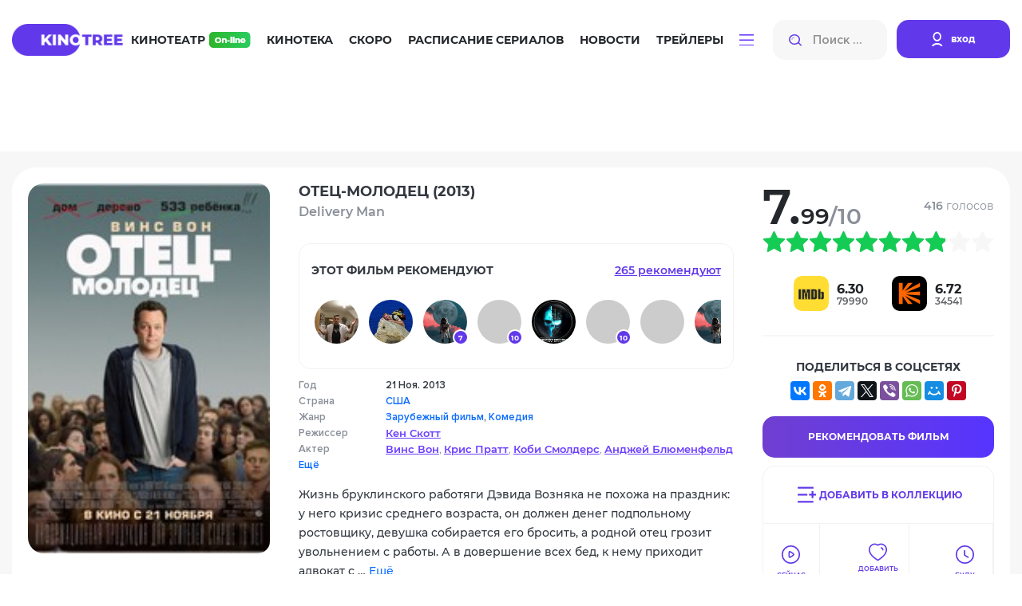

--- FILE ---
content_type: text/html; charset=utf-8
request_url: https://kinotree.ru/film/papasha-1.html
body_size: 51729
content:
<!DOCTYPE html>
<html lang="ru">



<head>
	<meta charset="UTF-8">
	<meta http-equiv="X-UA-Compatible" content="IE=edge">
	<meta name="viewport" content="width=device-width, initial-scale=1.0">
	<title> Фильм Отец-молодец (2013) - KinoTree - твой проводник в увлекательном мире кино! Киножурнал и онлайн кинотеатр: новости, интересные факты о фильмах, живое общение на КиноТри</title>



	<link rel="stylesheet" href="https://media7.kinotree.ru/fixed1/fonts/font.css" />
	<link rel="stylesheet" href="https://media7.kinotree.ru/fixed1/fonts/fa-solid-900.woff2" />
	<link rel="stylesheet" href="https://media7.kinotree.ru/fixed1/libs/bootstrap/bootstrap.min.css" /> 
	<link rel="stylesheet" href="https://media7.kinotree.ru/fixed1/css/style.css?v=1.2" />


<!-- 
	<link rel="stylesheet" href="https://media7.kinotree.ru/fixed1/libs/jquery/jquery-ui.css" />
-->

	
<meta property="og:type" content="video.movie"/><meta property="og:title" content="Отец-молодец (2013) (Delivery Man)"/><meta name="description" content="Жизнь бруклинского работяги Дэвида Возняка не похожа на праздник: у него кризис среднего возраста, он должен денег подпольному ростовщику, девушка собирается его бросить, а родной отец грозит увольнением с работы. …" /><meta property="og:description" content="Жизнь бруклинского работяги Дэвида Возняка не похожа на праздник: у него кризис среднего возраста, он должен денег подпольному ростовщику, девушка собирается его бросить, а родной отец грозит увольнением с работы. …" /><meta name="keywords" content=" Папаша Delivery Man" /><link rel="canonical" href="/film/papasha-1.html" /><link rel='image_src' href='https://media7.kinotree.ru/files/s2/wz/bu/papasha-1.jpg'/><meta property="og:image" content="https://media7.kinotree.ru/files/s2/wz/bu/papasha-1.jpg"/><meta itemprop="genre" content="Зарубежный фильм||Комедия"/>


	<script type="text/javascript">var SITE_READONLY=true, USER_ID=0, USER_UPDATED=0, IS_AUTHENTICATED=false, IS_STAFF=false, ip_perms={"MemberIP": "3.15.45.188", "countrie": "us", "IP_DENY": true, "IS_US": true}, perms=["do_login", "no_post_add"], social=[["facebook.com", "facebook"], ["Яндекс", "yandex"], ["Google.com", "google"], ["vk", "vk"], ["Яндекс", "yandex"]];</script>



	<meta name="yandex-verification" content="905fa9e2b71b6d39" />

	<!-- start 1748  --><script async src="https://yandex.ru/ads/system/header-bidding.js"></script><script>
const dcJs = document.createElement('script'); 
dcJs.src = "https://ads.digitalcaramel.com/js/kinotree.ru.js?ts="+new Date().getTime();
dcJs.async = true;
document.head.appendChild(dcJs);
</script><script>window.yaContextCb = window.yaContextCb || [] </script><script async src="https://yandex.ru/ads/system/context.js"></script><!-- 1748  --><!-- start 1757  --><!-- Yandex.RTB --><script>window.yaContextCb=window.yaContextCb||[]</script><script src="https://yandex.ru/ads/system/context.js" async></script><!-- 1757  --><!-- start 1756  --><!-- Yandex.RTB R-A-4375457-1 --><script>
window.yaContextCb.push(()=>{
	Ya.Context.AdvManager.render({
		"blockId": "R-A-4375457-1",
		"type": "floorAd",
		"platform": "touch"
	})
})
</script><!-- 1756  -->



</head>

<body>






<center><!-- start 1751  --><!-- Yandex.RTB R-A-3560790-5 --><script>
window.yaContextCb.push(()=>{
	Ya.Context.AdvManager.render({
		"blockId": "R-A-3560790-5",
		"type": "fullscreen",
		"platform": "touch"
	})
})
</script><!-- 1751  --></center>


	<div class="wrapper view_mode-tile ">

		
		<header class="header">
			<div class="container">
				<div class="inner row" id="user_menu">

					<!-- гость  --><div class="col-lg-1"><a class="header__logo" href="/"><img class="header__logoimg" src="https://media7.kinotree.ru/fixed1/images/logo.png" alt="logo"></a></div><div class="col-lg-8"><nav class="header__nav"><ul class="header__navlist"><li class="header__navlist-item"><a href="/online/" class="navlist-link  navlist-link--online">Кинотеатр <img class="header__online-img" src="https://media7.kinotree.ru/fixed1/images/online-img.png" alt="image"></a></li><li class="header__navlist-item"><a href="/list/" class="navlist-link">Кинотека</a></li><li class="header__navlist-item"><a href="/comingsoon/soon/" class="navlist-link">Скоро</a></li><li class="header__navlist-item"><a href="/schedule/" class="navlist-link">Расписание сериалов</a></li><li class="header__navlist-item"><a href="/article/" class="navlist-link">Новости</a></li><li class="header__navlist-item"><a href="/trailers/" class="navlist-link">Трейлеры</a></li><li class="header__navlist-item dropdown"><a href="#" class="navlist-link navlist-link--btn" role="button"
						data-bs-toggle="dropdown" aria-expanded="false"><img class="burgerbtn" src="https://media7.kinotree.ru/fixed1/images/burger-btn.svg" alt="image"></a><ul class="dropdown-menu" aria-labelledby="dropdownMenuButton1"><li class="item-mobile menu__logo"><div class="close"></div></li><li class="item-mobile"><h3>Меню</h3></li><li class="item-mobile"><a href="/online/" class="dropdown-item navlist-link--online">Кинотеатр <img class="header__online-img" src="https://media7.kinotree.ru/fixed1/images/online-img.png" alt="image"></a></li><li class="item-mobile"><a href="/list/" class="dropdown-item">Кинотека</a></li><li class="item-mobile"><a href="/comingsoon/soon/" class="dropdown-item">Скоро</a></li><li class="item-mobile"><a href="/schedule/" class="dropdown-item">Расписание сериалов</a></li><li class="item-mobile"><a href="/article/" class="dropdown-item">Новости</a></li><li class="item-mobile"><a href="/trailers/" class="dropdown-item">Трейлеры</a></li><li class="item-mobile"><hr class="dropdown-divider"/></li><li><a class="dropdown-item" href='/list/'>Все новинки</a></li><li><a class="dropdown-item" href='/releases/date/'>Выходили в кино</a></li><li><hr class="dropdown-divider"/></li><li><a class="dropdown-item" href="/favorite/public/">Коллекции</a></li><li><a class="dropdown-item" href="/review/latest/">Рецензии</a></li><li><a class="dropdown-item" href="/award/">Награды и кинопремии</a></li><li><a class="dropdown-item" href="/tags/">Подборки</a></li><li><a class="dropdown-item" href="/edition/">Антологии</a></li></ul></li></ul></nav></div><div class="col-lg-3"><noindex><div class="header__searchlogin"><div class="header__search"><input class="header__search-input input_small" type="search" name="search" placeholder="Поиск ..." autocomplete="off"><button class="header__search-btn search-btn" type="button"><img src="https://media7.kinotree.ru/fixed1/images/search-icon.svg" alt="image"></button><img src="https://media7.kinotree.ru/fixed1/images/search-icon.svg"  class="header__search-mobile"></div><div class="header__login"><a class="header__login-link" href="/user/login/" type="button" onclick="return open_login_dialog()"><img class="header__login-img" src="https://media7.kinotree.ru/fixed1/images/user-icon.svg" alt="image"><span class="header__login-text">вход</span></a></div></div></noindex></div><!-- логин --><noindex><div id='login_dialog' class='hidden' title=''><div class='form_wrap'><a class="header__login-link" href="/user/register/" type="button"><img class="header__login-img" src="https://media7.kinotree.ru/fixed1//images/user-icon.svg" alt="image"><span class="header__login-text">Зарегистрироваться</span></a></div><center>———— или ————</center><div class='form_wrap' id="user_login_wrap"><img  src="https://media7.kinotree.ru/fixed1/loading_dark.svg"/></div><div class='socialAuth' title='Авторизация через'></div><center>———— или ————</center><div class='form_wrap'><a href="/user/password_reset/">Забыли пароль?</a></div></div></noindex>
					
					
				</div>
				
				
									<div class="header__active_search row">
					<div class="col-lg-2">
						<a class="header__logo" href="#">
							<img class="header__logoimg" src="https://media7.kinotree.ru/fixed1/images/logo.png" alt="logo">
						</a>
					</div>
					<div class="col-lg-10">
						<div class="header__searchlogin">
							<div class="header__search">
								<input id="hidden_search" class="header__search-input input_big" type="search" name="search"
									placeholder="Поиск ...">
								<button class="header__search-btn search-btn" type="button">
									<img src="https://media7.kinotree.ru/fixed1/images/search-icon.svg" alt="image">
								</button>
								<a class="аdvancedsearchlink search-btn" href="/search/" onclick='return false'>Расширенный поиск</a>
							</div>
							<div class="header__user">
								
								<button type="button" class="btn-close header__close-link" aria-label="Close" data-dismiss="modal" aria-label="Закрыть"></button> 	
							</div>
						</div>
					</div>

				</div>
				

			</div>
		</header>
		

		
			<main class="main">
				<center><!-- start 1746  --><div id="adfox_16981498129726305"></div><script>
    window.yaContextCb.push(()=>{
        Ya.adfoxCode.createAdaptive({
            ownerId: 332443,
            containerId: 'adfox_16981498129726305',
            params: {
                p1: 'czvbg',
                p2: 'gxnb'
            }
        }, ['desktop', 'tablet'], {
            tabletWidth: 830,
            phoneWidth: 480,
            isAutoReloads: false
        })
    })
</script><script>
setInterval(function(){            
window.Ya.adfoxCode.reload('adfox_16981498129726305', {onlyIfWasVisible: true})
}, 30000);
</script><!-- 1746  --></center>

				

				
<section class="movie-main"><section class="movie-main__top"><div class="container film_controll film_controll_33757" obj_id="33757"><div class="cinemamaincontent__leftmiddle cinemamaincontent__leftmiddle--movie kinotekahor"><div class="cinemamaincontent__leftmiddleitem cinemamaincontent__leftmiddleitem--movie"><div class="cinemamaincontent__leftmiddleitemimg cinemamaincontent__leftmiddleitemimg--movie"><img src="https://media7.kinotree.ru/files/s2/wz/bu/papasha-1.jpg" alt="image" /><div class="ui-controll"  obj_id="33757"></div></div><div class="cinemamaincontent__leftmiddleiteminfo cinemamaincontent__leftmiddleiteminfo--movie"><div class="cinemamaincontent__leftmiddleitemtitleblock"><h3 class="cinemamaincontent__leftmiddleitemtitle">
								Отец-молодец 
								
									(2013)
								
								
								<p class="cinemamaincontent__leftmiddleitemsubtitle cinemamaincontent__leftmiddleitemsubtitle--movie">
									Delivery Man
									

								</p></h3></div><!-- start блок рекомендаций --><div class="movie-recommend"><div class="movie-recommend__top"><h5 class="movie-recommend__title">
			этот Фильм рекомендуют
		</h5><a class="movie-recommend__link" id="recommend_head">
			265 рекомендуют
		</a></div><div  class="movie-recommend__wrap" id="recommend_content"><ul class="movie-recommend__list"><li class="movie-recommend__list-item"><a class="movie-recommend__list-link" href="/profile/722358/" title='Vladimir Samsonov  :: смотреть все рекомендации'><span class="movie-recommend__list-img avatar" style="background-image: url(https://media7.kinotree.ru/files/s2/sw/tr/vladimir-samsonov.jpg);"></span></a></li><li class="movie-recommend__list-item"><a class="movie-recommend__list-link" href="/profile/775430/" title='didak2002  :: смотреть все рекомендации'><span class="movie-recommend__list-img avatar" style="background-image: url(https://media7.kinotree.ru/files/s2/kn/vv/diyan-yordanov-krastev.jpg);"></span></a></li><li class="movie-recommend__list-item"><a class="movie-recommend__list-link" href="/profile/873883/" title='Vavasqka :: оценка 7  :: смотреть все рекомендации'><span class="movie-recommend__list-img avatar" ></span><span class="movie-recommend__counter"> 7 </span></a></li><li class="movie-recommend__list-item"><a class="movie-recommend__list-link" href="/profile/1069244/" title='LEX7YOK :: оценка 10  :: смотреть все рекомендации'><span class="movie-recommend__list-img avatar" style="background-image: url(https://media7.kinotree.ru/files/s1/yx/tm/lex7yok.jpg);"></span><span class="movie-recommend__counter"> 10 </span></a></li><li class="movie-recommend__list-item"><a class="movie-recommend__list-link" href="/profile/615488/" title='Tematik  :: смотреть все рекомендации'><span class="movie-recommend__list-img avatar" style="background-image: url(https://media7.kinotree.ru/files/s2/uz/ek/tematik.jpg);"></span></a></li><li class="movie-recommend__list-item"><a class="movie-recommend__list-link" href="/profile/1030211/" title='александр кошкин :: оценка 10  :: смотреть все рекомендации'><span class="movie-recommend__list-img avatar" style="background-image: url(https://media7.kinotree.ru/files/s4/oo/lx/aleksandr-koshkin.jpg);"></span><span class="movie-recommend__counter"> 10 </span></a></li><li class="movie-recommend__list-item"><a class="movie-recommend__list-link" href="/profile/1015911/" title='Yus90  :: смотреть все рекомендации'><span class="movie-recommend__list-img avatar" style="background-image: url(https://media7.kinotree.ru/files/s3/jt/tl/yus5400.jpg);"></span></a></li><li class="movie-recommend__list-item"><a class="movie-recommend__list-link" href="/profile/75148/" title='Tri3logia :: оценка 7  :: смотреть все рекомендации'><span class="movie-recommend__list-img avatar" ></span><span class="movie-recommend__counter"> 7 </span></a></li><li class="movie-recommend__list-item"><a class="movie-recommend__list-link" href="/profile/610642/" title='Алина28 :: оценка 10  :: смотреть все рекомендации'><span class="movie-recommend__list-img avatar" style="background-image: url(https://media7.kinotree.ru/files/s2/oq/ea/alina28.gif);"></span><span class="movie-recommend__counter"> 10 </span></a></li><li class="movie-recommend__list-item"><a class="movie-recommend__list-link" href="/profile/414571/" title='Giovanna  :: смотреть все рекомендации'><span class="movie-recommend__list-img avatar" style="background-image: url(https://media7.kinotree.ru/files/s2/lk/lu/giovanna.jpg);"></span></a></li><li class="movie-recommend__list-item"><a class="movie-recommend__list-link" href="/profile/784654/" title='pavelsmoke :: оценка 9  :: смотреть все рекомендации'><span class="movie-recommend__list-img avatar" style="background-image: url(https://media7.kinotree.ru/files/s1/ek/iy/pavelsmoke1.jpg);"></span><span class="movie-recommend__counter"> 9 </span></a></li></ul><ul class="cinemamaincontent__leftbottom kinotekaonlinever paginator"></ul></div></div><div id='recommend_dialog' title="Этот фильм рекомендуют:" class="hidden">Всего рекомендаций <strong class='recommend_count'>265</strong><div id="recommend"></div></div><!-- end блок рекомендаций --><div class="cinemamaincontent__leftmiddlelistblock"><ul class="cinemamaincontent__leftmiddlelist"><li class="cinemamaincontent__leftmiddlelistitem">Год</li><li class="cinemamaincontent__leftmiddlelistitem">Страна</li><li class="cinemamaincontent__leftmiddlelistitem">Жанр</li><li class="cinemamaincontent__leftmiddlelistitem">Режиссер</li><li class="cinemamaincontent__leftmiddlelistitem">Актер</li><li class="cinemamaincontent__leftmiddlelistitem"><a href="#creators" id="creators_link">Ещё</a></li></ul><ul class="cinemamaincontent__leftmiddlelist"><li class="cinemamaincontent__leftmiddlelistitem bold">
									21 Ноя. 2013 
									
										
								</li><li class="cinemamaincontent__leftmiddlelistitem bold"><a href='/list/video/?c=us' class='country'>США</a></li><li class="cinemamaincontent__leftmiddlelistitem bold"><a class='genre' href='/list/video/?g=zarubezhnyj-film'>Зарубежный фильм</a>, <a class='genre' href='/list/video/?g=comedy'>Комедия</a></li><li class="cinemamaincontent__leftmiddlelistitem"><a class="cinemamaincontent__leftmiddlelistlink" href="/names/ken-skott/">Кен Скотт</a></li><li class="cinemamaincontent__leftmiddlelistitem"><a class="cinemamaincontent__leftmiddlelistlink" href="/names/vins-von/">Винс Вон</a>, <a class="cinemamaincontent__leftmiddlelistlink" href="/names/kris-pratt/">Крис Пратт</a>, <a class="cinemamaincontent__leftmiddlelistlink" href="/names/kobi-smolders/">Коби Смолдерс</a>, <a class="cinemamaincontent__leftmiddlelistlink" href="/names/andzhej-blyumenfeld/">Анджей Блюменфельд</a>, <a class="cinemamaincontent__leftmiddlelistlink" href="/names/sajmon-delani/">Саймон Делани</a>, <a class="cinemamaincontent__leftmiddlelistlink" href="/names/bobbi-mojnahan/">Бобби Мойнахан</a>, <a class="cinemamaincontent__leftmiddlelistlink" href="/names/bobbi-mojnihen-ml/">Бобби Мойнихэн мл.</a>, <a class="cinemamaincontent__leftmiddlelistlink" href="/names/dejv-patten/">Дэйв Паттен</a>, <a class="cinemamaincontent__leftmiddlelistlink" href="/names/adam-chanler-berat/">Адам Чанлер-Берат</a>, <a class="cinemamaincontent__leftmiddlelistlink" href="/names/britt-robertson/">Бритт Робертсон</a></li></ul></div><div class="cinemamaincontent__leftmiddleitemdesc">Жизнь бруклинского работяги Дэвида Возняка не похожа на праздник: у него кризис среднего возраста, он должен денег подпольному ростовщику, девушка собирается его бросить, а родной отец грозит увольнением с работы. А в довершение всех бед, к нему приходит адвокат с … 
							<a href="#personnelfacts" id="personnelfacts_link">Ещё</a></div></div><div class="movie-right-widgets"><div class="estimate"><div class="estimate-score"><span class="num">7.99</span><span class="full-score">/10</span></div><div class="estimate-votes"><p class="votes-count"><span>416</span> голосов</p><div class="votes-action"><a class="vote_delete hidden" vote=0>Удалить оценку</a></div></div></div><ul class='star_rating' title='7.9860 из 10, голосов:416' id='raiting_film_33757' average='7.99' votes='416'><li class='current-rating' style='width:79%'>7.9860 из 10, голосов:416</li></ul><div class="movie-right-widgets__social-statistics"><div class="movie-right-widgets__social-statistics-item" title="Рейтинг IMDB"><div class="movie-right-widgets__social-statistics-img"><img src="https://media7.kinotree.ru/fixed1/images/imdb.svg" alt="IMDB" width="44" height="44"/></div><div class="movie-right-widgets__social-statistics-num"><h6 class="movie-right-widgets__social-statistics-float">6.30</h6><p class="movie-right-widgets__social-statistics-int">79990</p></div></div><div class="movie-right-widgets__social-statistics-item" title="Рейтинг КиноПоиска"><div class="movie-right-widgets__social-statistics-img"><img src="https://media7.kinotree.ru/fixed1/images/kinopoisk.svg" alt="КиноПоиска"  width="44" height="44"/></div><div class="movie-right-widgets__social-statistics-num"><h6 class="movie-right-widgets__social-statistics-float">6.72</h6><p class="movie-right-widgets__social-statistics-int">34541</p></div></div></div><div class="movie-right-widgets__social-net"><h5 class="movie-right-widgets__social-title">поделиться в соцсетях</h5><script async src="https://yastatic.net/share2/share.js"></script><center><div class="ya-share2" data-curtain data-services="vkontakte,facebook,odnoklassniki,telegram,twitter,viber,whatsapp,moimir,pinterest" data-image:pinterest="https://media7.kinotree.ru/files/s2/wz/bu/papasha-1.jpg" data-title="Отец-молодец  / Delivery Man" data-description="Жизнь бруклинского работяги Дэвида Возняка не похожа на праздник: у него кризис среднего возраста, он должен денег подпольному ростовщику, девушка собирается его бросить, а родной отец грозит увольнением с работы. …"></div></center></div><div class="movie-right-widgets__recommend-series"><a class="recommend"  mode="recommend">Рекомендовать Фильм</a></div><ul class="movie-right-widgets__actions favorite_controll"><li><a class="fav_link movie-right-widgets__action-link--to-collection  to-collection" mode="to-collection"><span>Добавить в коллекцию</span></a></li><li><a class="fav_link look" mode="look"><span>Сейчас Смотрю</span></a></li><li><a class="fav_link favorite" mode="favorite"><span>добавить в избранное</span></a></li><li><a class="fav_link wishlist" mode="wishlist"><span>Буду смотреть</span></a></li><li><a class="fav_link notcare" mode="notcare"><span>Не Буду смотреть</span></a></li></ul></div></div></div></div></section><center></center><section class="movie-main__tabs"><div class="container"><div class="movie-main__tabs-inner"><ul class="nav nav-tabs movie-main__tab-header" id="myTab2" role="tablist"><li class="nav-item" role="presentation"><button type="button" role="tab" data-bs-toggle="tab" aria-selected="true"  data-bs-target="#trailerswatch" id="trailerswatch-tab" class="movie-main__tab-nav-link nav-link active"> Смотреть <img src="https://media7.kinotree.ru/fixed1/images/online-img2.png" alt="image" /></button></li><li class="nav-item" role="presentation"><button type="button" role="tab" data-bs-toggle="tab" aria-selected="false" data-bs-target="#creators" id="creators-tab" class="movie-main__tab-nav-link nav-link">Создатели</button></li><li class="nav-item" role="presentation"><button type="button" role="tab" data-bs-toggle="tab" aria-selected="false" data-bs-target="#reviews" id="reviews-tab"	class="movie-main__tab-nav-link nav-link" >Рецензии <span class="movie-main__counter">1</span></button></li><li class="nav-item" role="presentation"><button type="button" role="tab" data-bs-toggle="tab" aria-selected="false" data-bs-target="#personnelfacts" id="personnelfacts-tab" class="movie-main__tab-nav-link nav-link">Кадры и факты</button></li><li class="nav-item" role="presentation"><button type="button" role="tab" data-bs-toggle="tab" aria-selected="false" data-bs-target="#news" id="news-tab" class="movie-main__tab-nav-link nav-link disabled" >Новости </button></li><li class="nav-item" role="presentation"><button type="button" role="tab" data-bs-toggle="tab" aria-selected="false" data-bs-target="#similar" id="similar-tab" class="movie-main__tab-nav-link nav-link">Похожие</button></li><li class="nav-item" role="presentation"><button type="button" role="tab" data-bs-toggle="tab" aria-selected="false" data-bs-target="#comments" id="comments-tab" class="movie-main__tab-nav-link nav-link">Отзывы <span class="movie-main__counter">160</span></button></li><li class="nav-item" role="presentation"><button type="button" role="tab" data-bs-toggle="tab" aria-selected="false" data-bs-target="#seriescollections" id="seriescollections-tab" class="movie-main__tab-nav-link nav-link">Фильм в коллекциях <span class="movie-main__counter">24</span></button></li><li class="nav-item" role="presentation"><button type="button" role="tab" data-bs-toggle="tab" aria-selected="false" data-bs-target="#awards" id="awards-tab" class="movie-main__tab-nav-link nav-link disabled">Награды </button></li></ul><div class="tab-content movie-main__tab-body" id="myTabContent"><div class="tab-pane fade show active movie-main__tab-body-item" id="trailerswatch" role="tabpanel" aria-labelledby="trailerswatch-tab"><div class="movie-main__tab-watchonline"><h3 class="movie-main__tab-title section-title">
		Смотреть
		<img src="https://media7.kinotree.ru/fixed1/images/online-img2.png" alt="image" /></h3><noindex><ul class="movie-main__tab-search-engines"><li class="movie-main__tab-engine-item"><a class="movie-main__tab-engine-link" href="https://yandex.ru/video/search?text=Отец-молодец (2013) смотреть онлайн&amp;duration=long" target="_blank"><img class="movie-main__tab-engine-img" src="https://media7.kinotree.ru/fixed1/images/yandex-img.png" alt="Y"/>
				Найти в Yandex
			</a></li><li class="movie-main__tab-engine-item"><a class="movie-main__tab-engine-link" href="https://www.google.com/?q=Отец-молодец (2013) смотреть онлайн&amp;tbm=vid&amp;tbs=dur:l" target="_blank"><img class="movie-main__tab-engine-img"	src="https://media7.kinotree.ru/fixed1/images/google-img.png" alt="G"/>
				Найти в Gooogle
			</a></li></noindex></ul></div><div class="movie-main__tab-trailers"><h3 class="movie-main__tab-title section-title">
		Трейлеры
	</h3><div class="movie-main__tab-trailer-row"><div class="bigmovie__col"><div class="bigmovie__img"><img src="https://media7.kinotree.ru/fixed1/loading.svg" data-src="https://media7.kinotree.ru/files/s1/qy/du/trailer-120663.jpg"></div><div class="bigmovie__content"><p class="bigmovie__date">30 04 2023</p><h4 class="bigmovie__title">
						Отец-молодец - Трейлер (дублированный) 720p
					</h4></div><a href="/film/papasha-1/trailer/#120663" onclick="return false" class='bigmovie__playbtn trailer_preview'  id="trailer_120663" obj_id="-gJiOiWppYE"  tytle="воспроизвести трейлер"></a></div><div class="bigmovie__col"><div class="bigmovie__img"><img src="https://media7.kinotree.ru/fixed1/loading.svg" data-src="https://media7.kinotree.ru/files/s3/tn/uf/trailer-120662.jpg"></div><div class="bigmovie__content"><p class="bigmovie__date">30 04 2023</p><h4 class="bigmovie__title">
						Отец-молодец - Трейлер
					</h4></div><a href="/film/papasha-1/trailer/#120662" onclick="return false" class='bigmovie__playbtn trailer_preview'  id="trailer_120662" obj_id="OuDM6VyvIIQ"  tytle="воспроизвести трейлер"></a></div><div class="bigmovie__col"><div class="bigmovie__img"><img src="https://media7.kinotree.ru/fixed1/loading.svg" data-src="https://media7.kinotree.ru/files/s4/df/px/trailer-120661.jpg"></div><div class="bigmovie__content"><p class="bigmovie__date">30 04 2023</p><h4 class="bigmovie__title">
						Delivery Man Official Teaser Trailer #1 (2013) - Vince Vaughn, Chris Pratt  Movie HD
					</h4></div><a href="/film/papasha-1/trailer/#120661" onclick="return false" class='bigmovie__playbtn trailer_preview'  id="trailer_120661" obj_id="LoXphwjmb4U"  tytle="воспроизвести трейлер"></a></div><div class="bigmovie__col"><div class="bigmovie__img"><img src="https://media7.kinotree.ru/fixed1/loading.svg" data-src="https://media7.kinotree.ru/files/s4/hf/tn/trailer-120660.jpg"></div><div class="bigmovie__content"><p class="bigmovie__date">30 04 2023</p><h4 class="bigmovie__title">
						Delivery Man - Trailer
					</h4></div><a href="/film/papasha-1/trailer/#120660" onclick="return false" class='bigmovie__playbtn trailer_preview'  id="trailer_120660" obj_id="MaM0RzdeQmk"  tytle="воспроизвести трейлер"></a></div><div class="bigmovie__col"><div class="bigmovie__img"><img src="https://media7.kinotree.ru/fixed1/loading.svg" data-src="https://media7.kinotree.ru/files/s4/hg/cy/trailer-30630.jpg"></div><div class="bigmovie__content"><p class="bigmovie__date">10 07 2013</p><h4 class="bigmovie__title">
						Трейлер Nº2
					</h4></div><a href="/film/papasha-1/trailer/#30630" onclick="return false" class='bigmovie__playbtn trailer_preview'  id="trailer_30630" obj_id="yGAktL45XNQ"  tytle="воспроизвести трейлер"></a></div></div></div><div id='trailer_dialog'></div><div class="movie-main__tab-comments"><h3 class="movie-main__tab-title section-title">Популярные отзывы</h3><div class="user-action"><div class="user-action__item post-wrap" id="po_2541316"><div class="user-action__img-link"><a href="/profile/590437/" target="_blank" class="user-link"><div class="img" style="background-image: url(https://media7.kinotree.ru/files/s4/mr/rn/anykeya-l-97.jpg)"></div></a></div><div class="user-action__content"><div class="user-action__content-top"><div class="user-action__content-info" obj_id='590437'><h6 class="user-action__content-name">Аникея</h6><p class="user-action__date-time"  post_date='03/19/2016 16:59:37 GMT+0200'>19.03.2016, 16:59</p></div><div class="user-action__edits comment_karma" obj_id="2541316"><div class="good" title="Комментарий полезный">2</div><div class="bad" title="Комментарий беcполезный">0</div></div></div><p class="user-action__user-comment">Винс Вон в ролях, и это сразу меня насторожило. Почему-то подумала будет очередная пошлая комедия. Тем не менее интерес, вызванный аннотацией, был сильнее и я приступила к просмотру. И не пожалела! Отличное кино, в меру юмора, и в меру трогательности. Концовка самая правильная на мой взгляд) Было увлекательно наблюдать за развитием событий. 9/10 </blockquote></blockquote></blockquote></blockquote></blockquote></blockquote></p></div></div><div class="user-action__item post-wrap" id="po_2966164"><div class="user-action__img-link"><a href="/profile/397114/" target="_blank" class="user-link"><div class="img" style="background-image: url(https://media7.kinotree.ru/files/s2/ih/kw/mxo9.jpg)"></div></a></div><div class="user-action__content"><div class="user-action__content-top"><div class="user-action__content-info" obj_id='397114'><h6 class="user-action__content-name">mxo9</h6><p class="user-action__date-time"  post_date='04/30/2022 16:11:45 GMT+0200'>30.04.2022, 16:11</p></div><div class="user-action__edits comment_karma" obj_id="2966164"><div class="good" title="Комментарий полезный">1</div><div class="bad" title="Комментарий беcполезный">0</div></div></div><p class="user-action__user-comment">думаю 7 из 10</blockquote></blockquote></blockquote></blockquote></blockquote></blockquote></p></div></div><div class="user-action__item post-wrap" id="po_2679771"><div class="user-action__img-link"><a href="/profile/429029/" target="_blank" class="user-link"><div class="img" style="background-image: url(https://media7.kinotree.ru/files/s3/aa/vs/ulyaulyaulya.gif)"></div></a></div><div class="user-action__content"><div class="user-action__content-top"><div class="user-action__content-info" obj_id='429029'><h6 class="user-action__content-name">Та еще артистка</h6><p class="user-action__date-time"  post_date='07/08/2017 15:09:22 GMT+0200'>08.07.2017, 15:09</p></div><div class="user-action__edits comment_karma" obj_id="2679771"><div class="good" title="Комментарий полезный">1</div><div class="bad" title="Комментарий беcполезный">0</div></div></div><p class="user-action__user-comment">Душевное, хорошее кино.</blockquote></blockquote></blockquote></blockquote></blockquote></blockquote></p></div></div></div><div class="margin"><center><div class="button gren_search" id="comments_link">Показать все комментарии</div></center></div></div></div><div class="tab-pane fade movie-main__tab-body-item" id="creators" role="tabpanel" aria-labelledby="creators-tab"><div class="creators-tab-body"><h3 class="movie-tab-title">Создатели</h3><ul class="tab-list"><li class="tab-list__item"><a class="tab-list__link" href="#creators-1">
					Режиссер
				</a></li><li class="tab-list__item"><a class="tab-list__link" href="#creators-3">
					В ролях
				</a></li><li class="tab-list__item"><a class="tab-list__link" href="#creators-2">
					Продюсеры
				</a></li><li class="tab-list__item"><a class="tab-list__link" href="#creators-17">
					Исполнительный продюсер
				</a></li><li class="tab-list__item"><a class="tab-list__link" href="#creators-8">
					Сценаристы
				</a></li><li class="tab-list__item"><a class="tab-list__link" href="#creators-9">
					Оператор
				</a></li><li class="tab-list__item"><a class="tab-list__link" href="#creators-10">
					Композитор
				</a></li><li class="tab-list__item"><a class="tab-list__link" href="#creators-11">
					Художники
				</a></li><li class="tab-list__item"><a class="tab-list__link" href="#creators-12">
					Монтаж
				</a></li></ul><a id="creators-1"><h4>Режиссер</h4></a><div class="creators" id="creators-1" ><a	class="creators__item" href="/names/ken-skott/" itemprop="actor" title="Кен Скотт - Смотреть фильмографию"><div class="creators__img empty_celebrity_1"><img class="celebrity_img"   src="https://media7.kinotree.ru/fixed1/loading.svg" data-src="https://media7.kinotree.ru/files/s4/iw/kp/cache/ken-skott_152_235.jpg" /></div><div class="creators__info"><h5 class="creators__name-ru">Кен Скотт</h5><p class="creators__name-en"> (Ken Scott)</p></div></a></div><a id="creators-3"><h4>В ролях</h4></a><div class="creators" id="creators-3" ><a	class="creators__item" href="/names/vins-von/" itemprop="actor" title="Винс Вон - Смотреть фильмографию"><div class="creators__img empty_celebrity_1"><img class="celebrity_img"   src="https://media7.kinotree.ru/fixed1/loading.svg" data-src="https://media7.kinotree.ru/files/s2/ys/cf/cache/1456111-1080297_152_235.jpg" /></div><div class="creators__info"><h5 class="creators__name-ru">Винс Вон <sub>в роли</sub> Дэвид</h5><p class="creators__name-en"> (Vince Vaughn)</p></div></a><a	class="creators__item" href="/names/kris-pratt/" itemprop="actor" title="Крис Пратт - Смотреть фильмографию"><div class="creators__img empty_celebrity_1"><img class="celebrity_img"   src="https://media7.kinotree.ru/fixed1/loading.svg" data-src="https://media7.kinotree.ru/files/s4/nf/rr/cache/iphone360224358_152_235.jpg" /></div><div class="creators__info"><h5 class="creators__name-ru">Крис Пратт <sub>в роли</sub> Бретт</h5><p class="creators__name-en"> (Chris Pratt)</p></div></a><a	class="creators__item" href="/names/kobi-smolders/" itemprop="actor" title="Коби Смолдерс - Смотреть фильмографию"><div class="creators__img empty_celebrity_2"><img class="celebrity_img"   src="https://media7.kinotree.ru/fixed1/loading.svg" data-src="https://media7.kinotree.ru/files/s1/xt/ij/cache/kinopoiskru-cobie-smulders-18_152_235.jpg" /></div><div class="creators__info"><h5 class="creators__name-ru">Коби Смолдерс <sub>в роли</sub> Эмма</h5><p class="creators__name-en"> (Cobie Smulders)</p></div></a><a	class="creators__item" href="/names/andzhej-blyumenfeld/" itemprop="actor" title="Анджей Блюменфельд - Смотреть фильмографию"><div class="creators__img empty_celebrity_1"><img class="celebrity_img"   src="https://media7.kinotree.ru/fixed1/loading.svg" data-src="https://media7.kinotree.ru/files/s4/he/gm/cache/andzhej-blyumenfeld_152_235.tmp" /></div><div class="creators__info"><h5 class="creators__name-ru">Анджей Блюменфельд <sub>в роли</sub> Mikolaj</h5><p class="creators__name-en"> (Andrzej Blumenfeld)</p></div></a><a	class="creators__item" href="/names/sajmon-delani/" itemprop="actor" title="Саймон Делани - Смотреть фильмографию"><div class="creators__img empty_celebrity_1"><img class="celebrity_img"   src="https://media7.kinotree.ru/fixed1/loading.svg" data-src="https://media7.kinotree.ru/files/s3/lu/an/cache/sajmon-delani_152_235.jpg" /></div><div class="creators__info"><h5 class="creators__name-ru">Саймон Делани <sub>в роли</sub> Виктор</h5><p class="creators__name-en"> (Simon Delaney)</p></div></a><a	class="creators__item" href="/names/bobbi-mojnihen-ml/" itemprop="actor" title="Бобби Мойнихэн мл. - Смотреть фильмографию"><div class="creators__img empty_celebrity_0"></div><div class="creators__info"><h5 class="creators__name-ru">Бобби Мойнихэн мл.</h5><p class="creators__name-en"></p></div></a><a	class="creators__item" href="/names/bobbi-mojnahan/" itemprop="actor" title="Бобби Мойнахан - Смотреть фильмографию"><div class="creators__img empty_celebrity_1"><img class="celebrity_img"   src="https://media7.kinotree.ru/fixed1/loading.svg" data-src="https://media7.kinotree.ru/files/s2/ag/pa/cache/bobbi-mojnahan_152_235.tmp" /></div><div class="creators__info"><h5 class="creators__name-ru">Бобби Мойнахан <sub>в роли</sub> Aleksy</h5><p class="creators__name-en"> (Bobby Moynihan)</p></div></a><a	class="creators__item" href="/names/dejv-patten/" itemprop="actor" title="Дэйв Паттен - Смотреть фильмографию"><div class="creators__img empty_celebrity_0"></div><div class="creators__info"><h5 class="creators__name-ru">Дэйв Паттен</h5><p class="creators__name-en"> (Dave Patten)</p></div></a><a	class="creators__item" href="/names/adam-chanler-berat/" itemprop="actor" title="Адам Чанлер-Берат - Смотреть фильмографию"><div class="creators__img empty_celebrity_1"><img class="celebrity_img"   src="https://media7.kinotree.ru/fixed1/loading.svg" data-src="https://media7.kinotree.ru/files/s4/jf/cr/cache/adam-chanler-berat_152_235.tmp" /></div><div class="creators__info"><h5 class="creators__name-ru">Адам Чанлер-Берат <sub>в роли</sub> Viggo</h5><p class="creators__name-en"> (Adam Chanler-Berat)</p></div></a><a	class="creators__item" href="/names/britt-robertson/" itemprop="actor" title="Бритт Робертсон - Смотреть фильмографию"><div class="creators__img empty_celebrity_2"><img class="celebrity_img"   src="https://media7.kinotree.ru/fixed1/loading.svg" data-src="https://media7.kinotree.ru/files/s2/yd/rn/cache/iphone360388089_152_235.jpg" /></div><div class="creators__info"><h5 class="creators__name-ru">Бритт Робертсон <sub>в роли</sub> Kristen</h5><p class="creators__name-en"> (Britt Robertson)</p></div></a><a	class="creators__item" href="/names/dzhek-rejnor/" itemprop="actor" title="Джек Рейнор - Смотреть фильмографию"><div class="creators__img empty_celebrity_1"><img class="celebrity_img"   src="https://media7.kinotree.ru/fixed1/loading.svg" data-src="https://media7.kinotree.ru/files/s4/tc/uh/cache/dzhek-rejnor_152_235.jpg" /></div><div class="creators__info"><h5 class="creators__name-ru">Джек Рейнор <sub>в роли</sub> Джош</h5><p class="creators__name-en"> (Jack Reynor)</p></div></a><a	class="creators__item" href="/names/amos-vanderpoel/" itemprop="actor" title="Амос ВандерПоэль - Смотреть фильмографию"><div class="creators__img empty_celebrity_0"></div><div class="creators__info"><h5 class="creators__name-ru">Амос ВандерПоэль</h5><p class="creators__name-en"> (Amos VanderPoel)</p></div></a><a	class="creators__item" href="/names/mettyu-daddario/" itemprop="actor" title="Мэттью Даддарио - Смотреть фильмографию"><div class="creators__img empty_celebrity_1"><img class="celebrity_img"   src="https://media7.kinotree.ru/fixed1/loading.svg" data-src="https://media7.kinotree.ru/files/s3/rq/hp/cache/iphone3602546862_152_235.jpg" /></div><div class="creators__info"><h5 class="creators__name-ru">Мэттью Даддарио <sub>в роли</sub> Channing</h5><p class="creators__name-en"> (Matthew Daddario)</p></div></a><a	class="creators__item" href="/names/dzhessika-uilyams/" itemprop="actor" title="Джессика Уильямс - Смотреть фильмографию"><div class="creators__img empty_celebrity_2"><img class="celebrity_img"   src="https://media7.kinotree.ru/fixed1/loading.svg" data-src="https://media7.kinotree.ru/files/s2/kx/qc/cache/dzhessika-uilyams_152_235.jpg" /></div><div class="creators__info"><h5 class="creators__name-ru">Джессика Уильямс <sub>в роли</sub> African American Spa Worker</h5><p class="creators__name-en"> (Jessica Williams)</p></div></a><a	class="creators__item" href="/names/lesli-enn-glossner/" itemprop="actor" title="Лесли Энн Глосснер - Смотреть фильмографию"><div class="creators__img empty_celebrity_0"></div><div class="creators__info"><h5 class="creators__name-ru">Лесли Энн Глосснер</h5><p class="creators__name-en"> (Leslie Ann Glossner)</p></div></a><a	class="creators__item" href="/names/derrik-artur/" itemprop="actor" title="Деррик Артур - Смотреть фильмографию"><div class="creators__img empty_celebrity_1"><img class="celebrity_img"   src="https://media7.kinotree.ru/fixed1/loading.svg" data-src="https://media7.kinotree.ru/files/s3/wj/nu/cache/derrik-artur_152_235.tmp" /></div><div class="creators__info"><h5 class="creators__name-ru">Деррик Артур <sub>в роли</sub> Young Boozer</h5><p class="creators__name-en"> (Derrick Arthur)</p></div></a><a	class="creators__item" href="/names/majkl-oberholtser/" itemprop="actor" title="Майкл Оберхольцер - Смотреть фильмографию"><div class="creators__img empty_celebrity_1"><img class="celebrity_img"   src="https://media7.kinotree.ru/fixed1/loading.svg" data-src="https://media7.kinotree.ru/files/s4/as/sl/cache/majkl-oberholtser_152_235.tmp" /></div><div class="creators__info"><h5 class="creators__name-ru">Майкл Оберхольцер <sub>в роли</sub> Bag Boy</h5><p class="creators__name-en"> (Michael Oberholtzer)</p></div></a><a	class="creators__item" href="/names/sebasten-rene/" itemprop="actor" title="Себастьен Рене - Смотреть фильмографию"><div class="creators__img empty_celebrity_1"><img class="celebrity_img"   src="https://media7.kinotree.ru/fixed1/loading.svg" data-src="https://media7.kinotree.ru/files/s3/iy/nv/cache/sebasten-rene_152_235.jpg" /></div><div class="creators__info"><h5 class="creators__name-ru">Себастьен Рене <sub>в роли</sub> Ryan</h5><p class="creators__name-en"> (Sébastien René)</p></div></a><a	class="creators__item" href="/names/kevin-hopkins/" itemprop="actor" title="Кевин Хопкинс - Смотреть фильмографию"><div class="creators__img empty_celebrity_0"></div><div class="creators__info"><h5 class="creators__name-ru">Кевин Хопкинс</h5><p class="creators__name-en"> (Kevin Hopkins)</p></div></a><a	class="creators__item" href="/names/stiv-ellis/" itemprop="actor" title="Стив Эллис - Смотреть фильмографию"><div class="creators__img empty_celebrity_0"></div><div class="creators__info"><h5 class="creators__name-ru">Стив Эллис</h5><p class="creators__name-en"> (Stephen Ellis)</p></div></a><a	class="creators__item" href="/names/zahari-ernandes/" itemprop="actor" title="Захари Эрнандес - Смотреть фильмографию"><div class="creators__img empty_celebrity_1"><img class="celebrity_img"   src="https://media7.kinotree.ru/fixed1/loading.svg" data-src="https://media7.kinotree.ru/files/s3/vy/cn/cache/zahari-ernandes_152_235.tmp" /></div><div class="creators__info"><h5 class="creators__name-ru">Захари Эрнандес <sub>в роли</sub> Brett&#x27;s Four-Year-Old</h5><p class="creators__name-en"> (Zachary Hernandez)</p></div></a><a	class="creators__item" href="/names/erin-gerasimovich/" itemprop="actor" title="Эрин Герасимович - Смотреть фильмографию"><div class="creators__img empty_celebrity_0"></div><div class="creators__info"><h5 class="creators__name-ru">Эрин Герасимович</h5><p class="creators__name-en"> (Erin Gerasimovich)</p></div></a><a	class="creators__item" href="/names/kajl-satton/" itemprop="actor" title="Кайл Саттон - Смотреть фильмографию"><div class="creators__img empty_celebrity_0"></div><div class="creators__info"><h5 class="creators__name-ru">Кайл Саттон</h5><p class="creators__name-en"> (Kyle Sutton)</p></div></a><a	class="creators__item" href="/names/linda-gravatt/" itemprop="actor" title="Линда Граватт - Смотреть фильмографию"><div class="creators__img empty_celebrity_0"></div><div class="creators__info"><h5 class="creators__name-ru">Линда Граватт</h5><p class="creators__name-en"> (Lynda Gravatt)</p></div></a><a	class="creators__item" href="/names/starla-benford/" itemprop="actor" title="Старла Бенфорд - Смотреть фильмографию"><div class="creators__img empty_celebrity_2"><img class="celebrity_img"   src="https://media7.kinotree.ru/fixed1/loading.svg" data-src="https://media7.kinotree.ru/files/s2/hc/lx/cache/starla-benford_152_235.tmp" /></div><div class="creators__info"><h5 class="creators__name-ru">Старла Бенфорд <sub>в роли</sub> Personal Care Attendant</h5><p class="creators__name-en"> (Starla Benford)</p></div></a><a	class="creators__item" href="/names/demien-yang/" itemprop="actor" title="Дэмиэн Янг - Смотреть фильмографию"><div class="creators__img empty_celebrity_1"><img class="celebrity_img"   src="https://media7.kinotree.ru/fixed1/loading.svg" data-src="https://media7.kinotree.ru/files/s3/ep/px/cache/demien-yang_152_235.tmp" /></div><div class="creators__info"><h5 class="creators__name-ru">Дэмиэн Янг <sub>в роли</sub> Attorney Williams</h5><p class="creators__name-en"> (Damian Young)</p></div></a><a	class="creators__item" href="/names/finnerti-stivs/" itemprop="actor" title="Финнерти Стивс - Смотреть фильмографию"><div class="creators__img empty_celebrity_0"></div><div class="creators__info"><h5 class="creators__name-ru">Финнерти Стивс</h5><p class="creators__name-en"> (Finnerty Steeves)</p></div></a><a	class="creators__item" href="/names/don-gillori/" itemprop="actor" title="Дон Гиллори - Смотреть фильмографию"><div class="creators__img empty_celebrity_1"></div><div class="creators__info"><h5 class="creators__name-ru">Дон Гиллори <sub>в роли</sub> Loan Officer #2</h5><p class="creators__name-en"> (Don Guillory)</p></div></a><a	class="creators__item" href="/names/richard-po/" itemprop="actor" title="Ричард По - Смотреть фильмографию"><div class="creators__img empty_celebrity_0"></div><div class="creators__info"><h5 class="creators__name-ru">Ричард По</h5><p class="creators__name-en"> (Richard Poe)</p></div></a><a	class="creators__item" href="/names/dzhessika-abo/" itemprop="actor" title="Джессика Або - Смотреть фильмографию"><div class="creators__img empty_celebrity_0"></div><div class="creators__info"><h5 class="creators__name-ru">Джессика Або</h5><p class="creators__name-en"> (Jessica Abo)</p></div></a><a	class="creators__item" href="/names/logan-krouford/" itemprop="actor" title="Логан Кроуфорд - Смотреть фильмографию"><div class="creators__img empty_celebrity_1"><img class="celebrity_img"   src="https://media7.kinotree.ru/fixed1/loading.svg" data-src="https://media7.kinotree.ru/files/s4/br/tk/cache/logan-krouford_152_235.tmp" /></div><div class="creators__info"><h5 class="creators__name-ru">Логан Кроуфорд <sub>в роли</sub> Reporter #2</h5><p class="creators__name-en"> (Logan Crawford)</p></div></a><a	class="creators__item" href="/names/elis-gejner/" itemprop="actor" title="Элис Гейнер - Смотреть фильмографию"><div class="creators__img empty_celebrity_0"></div><div class="creators__info"><h5 class="creators__name-ru">Элис Гейнер</h5><p class="creators__name-en"> (Alice Gainer)</p></div></a><a	class="creators__item" href="/names/derin-gerrasio/" itemprop="actor" title="Дэрин Геррасио - Смотреть фильмографию"><div class="creators__img empty_celebrity_0"></div><div class="creators__info"><h5 class="creators__name-ru">Дэрин Геррасио</h5><p class="creators__name-en"> (Darin Guerrasio)</p></div></a><a	class="creators__item" href="/names/dzhona-nejtan/" itemprop="actor" title="Джона Нэйтан - Смотреть фильмографию"><div class="creators__img empty_celebrity_0"></div><div class="creators__info"><h5 class="creators__name-ru">Джона Нэйтан</h5><p class="creators__name-en"> (Jonah Nathan)</p></div></a><a	class="creators__item" href="/names/bryus-oltmen/" itemprop="actor" title="Брюс Олтмен - Смотреть фильмографию"><div class="creators__img empty_celebrity_1"><img class="celebrity_img"   src="https://media7.kinotree.ru/fixed1/loading.svg" data-src="https://media7.kinotree.ru/files/s1/kc/ql/cache/iphone36022274_152_235.jpg" /></div><div class="creators__info"><h5 class="creators__name-ru">Брюс Олтмен <sub>в роли</sub> Mass Action Attorney</h5><p class="creators__name-en"> (Bruce Altman)</p></div></a><a	class="creators__item" href="/names/aleks-dzh-flores/" itemprop="actor" title="Алекс Дж. Флорес - Смотреть фильмографию"><div class="creators__img empty_celebrity_1"><img class="celebrity_img"   src="https://media7.kinotree.ru/fixed1/loading.svg" data-src="https://media7.kinotree.ru/files/s4/co/jw/cache/aleks-dzh-flores_152_235.tmp" /></div><div class="creators__info"><h5 class="creators__name-ru">Алекс Дж. Флорес <sub>в роли</sub> Teenage Clerk (в титрах: Alexander Jon Flores)</h5><p class="creators__name-en"> (Alexander Flores)</p></div></a><a	class="creators__item" href="/names/mettyu-dzh-uolters/" itemprop="actor" title="Мэттью Дж. Уолтерс - Смотреть фильмографию"><div class="creators__img empty_celebrity_0"></div><div class="creators__info"><h5 class="creators__name-ru">Мэттью Дж. Уолтерс</h5><p class="creators__name-en"> (Matthew J. Walters)</p></div></a><a	class="creators__item" href="/names/stefani-berri/" itemprop="actor" title="Стефани Берри - Смотреть фильмографию"><div class="creators__img empty_celebrity_2"><img class="celebrity_img"   src="https://media7.kinotree.ru/fixed1/loading.svg" data-src="https://media7.kinotree.ru/files/s1/gk/gp/cache/stefani-berri_152_235.tmp" /></div><div class="creators__info"><h5 class="creators__name-ru">Стефани Берри <sub>в роли</sub> Straightforward Nurse</h5><p class="creators__name-en"> (Stephanie Berry)</p></div></a><a	class="creators__item" href="/names/dzhozef-tudisko/" itemprop="actor" title="Джозеф Тудиско - Смотреть фильмографию"><div class="creators__img empty_celebrity_0"></div><div class="creators__info"><h5 class="creators__name-ru">Джозеф Тудиско</h5><p class="creators__name-en"> (Joseph Tudisco)</p></div></a><a	class="creators__item" href="/names/akim-blek/" itemprop="actor" title="Аким Блэк - Смотреть фильмографию"><div class="creators__img empty_celebrity_0"></div><div class="creators__info"><h5 class="creators__name-ru">Аким Блэк</h5><p class="creators__name-en"> (Akim Black)</p></div></a><a	class="creators__item" href="/names/kejt-dalton/" itemprop="actor" title="Кейт Далтон - Смотреть фильмографию"><div class="creators__img empty_celebrity_0"></div><div class="creators__info"><h5 class="creators__name-ru">Кейт Далтон</h5><p class="creators__name-en"> (Kate Dalton)</p></div></a><a	class="creators__item" href="/names/gejb-doran/" itemprop="actor" title="Гейб Доран - Смотреть фильмографию"><div class="creators__img empty_celebrity_1"></div><div class="creators__info"><h5 class="creators__name-ru">Гейб Доран <sub>в роли</sub> Patrolman</h5><p class="creators__name-en"> (Gabe Doran)</p></div></a><a	class="creators__item" href="/names/glenn-fleshler/" itemprop="actor" title="Гленн Флешлер - Смотреть фильмографию"><div class="creators__img empty_celebrity_1"><img class="celebrity_img"   src="https://media7.kinotree.ru/fixed1/loading.svg" data-src="https://media7.kinotree.ru/files/s3/tt/vg/cache/glenn-fleshler_152_235.jpg" /></div><div class="creators__info"><h5 class="creators__name-ru">Гленн Флешлер <sub>в роли</sub> Coffee Shop Owner</h5><p class="creators__name-en"> (Glenn Fleshler)</p></div></a><a	class="creators__item" href="/names/mettyu-blumm/" itemprop="actor" title="Мэттью Блумм - Смотреть фильмографию"><div class="creators__img empty_celebrity_1"></div><div class="creators__info"><h5 class="creators__name-ru">Мэттью Блумм <sub>в роли</sub> Male Nurse (в титрах: Matthew Blumm)</h5><p class="creators__name-en"> (Matthew Sean Blumm)</p></div></a><a	class="creators__item" href="/names/mark-zimmerman/" itemprop="actor" title="Марк Зиммерман - Смотреть фильмографию"><div class="creators__img empty_celebrity_0"></div><div class="creators__info"><h5 class="creators__name-ru">Марк Зиммерман</h5><p class="creators__name-en"> (Mark Zimmerman)</p></div></a><a	class="creators__item" href="/names/andzhela-bellotte/" itemprop="actor" title="Анджела Беллотте - Смотреть фильмографию"><div class="creators__img empty_celebrity_0"></div><div class="creators__info"><h5 class="creators__name-ru">Анджела Беллотте</h5><p class="creators__name-en"> (Angela Bellotte)</p></div></a><a	class="creators__item" href="/names/charli-romanelli/" itemprop="actor" title="Чарли Романелли - Смотреть фильмографию"><div class="creators__img empty_celebrity_0"></div><div class="creators__info"><h5 class="creators__name-ru">Чарли Романелли</h5><p class="creators__name-en"> (Charlie Romanelli)</p></div></a><a	class="creators__item" href="/names/pasha-pellosi/" itemprop="actor" title="Паша Пеллоси - Смотреть фильмографию"><div class="creators__img empty_celebrity_0"></div><div class="creators__info"><h5 class="creators__name-ru">Паша Пеллоси</h5><p class="creators__name-en"> (Pasha Pellosie)</p></div></a><a	class="creators__item" href="/names/konnor-fuks/" itemprop="actor" title="Коннор Фукс - Смотреть фильмографию"><div class="creators__img empty_celebrity_1"><img class="celebrity_img"   src="https://media7.kinotree.ru/fixed1/loading.svg" data-src="https://media7.kinotree.ru/files/s2/xa/do/cache/konnor-fuks_152_235.tmp" /></div><div class="creators__info"><h5 class="creators__name-ru">Коннор Фукс <sub>в роли</sub> Boyfriend #2</h5><p class="creators__name-en"> (Connor Fox)</p></div></a><a	class="creators__item" href="/names/isaak-hv-dzhozef/" itemprop="actor" title="Исаак Х.В. Джозеф - Смотреть фильмографию"><div class="creators__img empty_celebrity_0"></div><div class="creators__info"><h5 class="creators__name-ru">Исаак Х.В. Джозеф</h5><p class="creators__name-en"> (Isaac H.W. Joseph)</p></div></a><a	class="creators__item" href="/names/dzhej-leno/" itemprop="actor" title="Джей Лено - Смотреть фильмографию"><div class="creators__img empty_celebrity_1"><img class="celebrity_img"   src="https://media7.kinotree.ru/fixed1/loading.svg" data-src="https://media7.kinotree.ru/files/s4/na/id/cache/dzhej-leno_152_235.jpg" /></div><div class="creators__info"><h5 class="creators__name-ru">Джей Лено <sub>в роли</sub> Jay Leno</h5><p class="creators__name-en"> (Jay Leno)</p></div></a><a	class="creators__item" href="/names/bill-maar/" itemprop="actor" title="Билл Маар - Смотреть фильмографию"><div class="creators__img empty_celebrity_1"><img class="celebrity_img"   src="https://media7.kinotree.ru/fixed1/loading.svg" data-src="https://media7.kinotree.ru/files/s3/rq/ek/cache/bill-maar_152_235.tmp" /></div><div class="creators__info"><h5 class="creators__name-ru">Билл Маар <sub>в роли</sub> Bill Maher</h5><p class="creators__name-en"> (Bill Maher)</p></div></a><a	class="creators__item" href="/names/nensi-nagrant/" itemprop="actor" title="Нэнси Награнт - Смотреть фильмографию"><div class="creators__img empty_celebrity_0"></div><div class="creators__info"><h5 class="creators__name-ru">Нэнси Награнт</h5><p class="creators__name-en"> (Nancy Nagrant)</p></div></a><a	class="creators__item" href="/names/dzhemi-linn-uajzman/" itemprop="actor" title="Джэми Линн Уайзман - Смотреть фильмографию"><div class="creators__img empty_celebrity_0"></div><div class="creators__info"><h5 class="creators__name-ru">Джэми Линн Уайзман</h5><p class="creators__name-en"> (Jamie Lynn Weisman)</p></div></a><a	class="creators__item" href="/names/panteya-karimi/" itemprop="actor" title="Пантея Карими - Смотреть фильмографию"><div class="creators__img empty_celebrity_0"></div><div class="creators__info"><h5 class="creators__name-ru">Пантея Карими</h5><p class="creators__name-en"> (Pantea Karimi)</p></div></a><a	class="creators__item" href="/names/brendan-ebbott/" itemprop="actor" title="Брендан Эбботт - Смотреть фильмографию"><div class="creators__img empty_celebrity_0"></div><div class="creators__info"><h5 class="creators__name-ru">Брендан Эбботт</h5><p class="creators__name-en"> (Brendan Abbott)</p></div></a><a	class="creators__item" href="/names/koulmen-ennison/" itemprop="actor" title="Коулмэн Эннисон - Смотреть фильмографию"><div class="creators__img empty_celebrity_0"></div><div class="creators__info"><h5 class="creators__name-ru">Коулмэн Эннисон</h5><p class="creators__name-en"> (Coleman Annison)</p></div></a><a	class="creators__item" href="/names/elaine-apruzzese/" itemprop="actor" title="Елаине Апруззесе - Смотреть фильмографию"><div class="creators__img empty_celebrity_0"></div><div class="creators__info"><h5 class="creators__name-ru">Елаине Апруззесе</h5><p class="creators__name-en"> (Elaine Apruzzese)</p></div></a><a	class="creators__item" href="/names/ben-bejli/" itemprop="actor" title="Бен Бэйли - Смотреть фильмографию"><div class="creators__img empty_celebrity_1"><img class="celebrity_img"   src="https://media7.kinotree.ru/fixed1/loading.svg" data-src="https://media7.kinotree.ru/files/s3/zv/jo/cache/ben-bejli_152_235.tmp" /></div><div class="creators__info"><h5 class="creators__name-ru">Бен Бэйли</h5><p class="creators__name-en"> (Ben Bailey)</p></div></a><a	class="creators__item" href="/names/brett-bejner/" itemprop="actor" title="Бретт Бэйнер - Смотреть фильмографию"><div class="creators__img empty_celebrity_0"></div><div class="creators__info"><h5 class="creators__name-ru">Бретт Бэйнер</h5><p class="creators__name-en"> (Brett Bainer)</p></div></a><a	class="creators__item" href="/names/dzhozef-basile/" itemprop="actor" title="Джозеф Басиле - Смотреть фильмографию"><div class="creators__img empty_celebrity_1"><img class="celebrity_img"   src="https://media7.kinotree.ru/fixed1/loading.svg" data-src="https://media7.kinotree.ru/files/s3/uh/nu/cache/dzhozef-basile_152_235.tmp" /></div><div class="creators__info"><h5 class="creators__name-ru">Джозеф Басиле</h5><p class="creators__name-en"> (Joseph Basile)</p></div></a><a	class="creators__item" href="/names/esteban-benito/" itemprop="actor" title="Эстебан Бенито - Смотреть фильмографию"><div class="creators__img empty_celebrity_1"></div><div class="creators__info"><h5 class="creators__name-ru">Эстебан Бенито</h5><p class="creators__name-en"> (Esteban Benito)</p></div></a><a	class="creators__item" href="/names/matt-berman/" itemprop="actor" title="Матт Берман - Смотреть фильмографию"><div class="creators__img empty_celebrity_0"></div><div class="creators__info"><h5 class="creators__name-ru">Матт Берман</h5><p class="creators__name-en"> (Matt Berman)</p></div></a><a	class="creators__item" href="/names/dzhejms-tomas-blif/" itemprop="actor" title="Джеймс Томас Блиф - Смотреть фильмографию"><div class="creators__img empty_celebrity_0"></div><div class="creators__info"><h5 class="creators__name-ru">Джеймс Томас Блиф</h5><p class="creators__name-en"> (James Thomas Bligh)</p></div></a><a	class="creators__item" href="/names/michael-r-bollentin/" itemprop="actor" title="Мичаел Р. Боллентин - Смотреть фильмографию"><div class="creators__img empty_celebrity_0"></div><div class="creators__info"><h5 class="creators__name-ru">Мичаел Р. Боллентин</h5><p class="creators__name-en"> (Michael R. Bollentin)</p></div></a><a	class="creators__item" href="/names/tajler-van-bryussel/" itemprop="actor" title="Тайлер Ван Брюссель - Смотреть фильмографию"><div class="creators__img empty_celebrity_0"></div><div class="creators__info"><h5 class="creators__name-ru">Тайлер Ван Брюссель</h5><p class="creators__name-en"> (Tyler Van Brussel)</p></div></a><a	class="creators__item" href="/names/kathleen-choe/" itemprop="actor" title="Катхлеен Чое - Смотреть фильмографию"><div class="creators__img empty_celebrity_0"></div><div class="creators__info"><h5 class="creators__name-ru">Катхлеен Чое</h5><p class="creators__name-en"> (Kathleen Choe)</p></div></a><a	class="creators__item" href="/names/vanessa-koelo/" itemprop="actor" title="Ванесса Коэльо - Смотреть фильмографию"><div class="creators__img empty_celebrity_2"><img class="celebrity_img"   src="https://media7.kinotree.ru/fixed1/loading.svg" data-src="https://media7.kinotree.ru/files/s1/cu/rp/cache/vanessa-koelo_152_235.tmp" /></div><div class="creators__info"><h5 class="creators__name-ru">Ванесса Коэльо</h5><p class="creators__name-en"> (Vanessa Coelho)</p></div></a><a	class="creators__item" href="/names/richard-r-korapi-1/" itemprop="actor" title="Ричард Р. Корапи - Смотреть фильмографию"><div class="creators__img empty_celebrity_0"></div><div class="creators__info"><h5 class="creators__name-ru">Ричард Р. Корапи</h5><p class="creators__name-en"> (Richard R. Corapi)</p></div></a><a	class="creators__item" href="/names/entoni-dippolito/" itemprop="actor" title="Энтони Дипполито - Смотреть фильмографию"><div class="creators__img empty_celebrity_0"></div><div class="creators__info"><h5 class="creators__name-ru">Энтони Дипполито</h5><p class="creators__name-en"> (Anthony Dippolito)</p></div></a><a	class="creators__item" href="/names/endryu-dyuplessi/" itemprop="actor" title="Эндрю Дюплесси - Смотреть фильмографию"><div class="creators__img empty_celebrity_0"></div><div class="creators__info"><h5 class="creators__name-ru">Эндрю Дюплесси</h5><p class="creators__name-en"> (Andrew Duplessie)</p></div></a><a	class="creators__item" href="/names/soso-dasilva/" itemprop="actor" title="Сосо ДаСилва - Смотреть фильмографию"><div class="creators__img empty_celebrity_0"></div><div class="creators__info"><h5 class="creators__name-ru">Сосо ДаСилва</h5><p class="creators__name-en"> (Soso Franchot)</p></div></a><a	class="creators__item" href="/names/shoun-gonsales/" itemprop="actor" title="Шоун Гонсалес - Смотреть фильмографию"><div class="creators__img empty_celebrity_0"></div><div class="creators__info"><h5 class="creators__name-ru">Шоун Гонсалес</h5><p class="creators__name-en"> (Shawn Gonzalez)</p></div></a><a	class="creators__item" href="/names/denni-guzman/" itemprop="actor" title="Дэнни Гузман - Смотреть фильмографию"><div class="creators__img empty_celebrity_0"></div><div class="creators__info"><h5 class="creators__name-ru">Дэнни Гузман</h5><p class="creators__name-en"> (Danny Guzman)</p></div></a><a	class="creators__item" href="/names/troj-holl/" itemprop="actor" title="Трой Холл - Смотреть фильмографию"><div class="creators__img empty_celebrity_0"></div><div class="creators__info"><h5 class="creators__name-ru">Трой Холл</h5><p class="creators__name-en"></p></div></a><a	class="creators__item" href="/names/aleks-hartman/" itemprop="actor" title="Алекс Хартман - Смотреть фильмографию"><div class="creators__img empty_celebrity_0"></div><div class="creators__info"><h5 class="creators__name-ru">Алекс Хартман</h5><p class="creators__name-en"> (Alex Hartman)</p></div></a><a	class="creators__item" href="/names/takako-hejvud/" itemprop="actor" title="Такако Хэйвуд - Смотреть фильмографию"><div class="creators__img empty_celebrity_2"><img class="celebrity_img"   src="https://media7.kinotree.ru/fixed1/loading.svg" data-src="https://media7.kinotree.ru/files/s3/vw/iu/cache/iphone360805460_152_235.jpg" /></div><div class="creators__info"><h5 class="creators__name-ru">Такако Хэйвуд</h5><p class="creators__name-en"> (Takako Haywood)</p></div></a><a	class="creators__item" href="/names/kris-ernandes/" itemprop="actor" title="Крис Эрнандес - Смотреть фильмографию"><div class="creators__img empty_celebrity_0"></div><div class="creators__info"><h5 class="creators__name-ru">Крис Эрнандес</h5><p class="creators__name-en"> (Chris Hernandez)</p></div></a><a	class="creators__item" href="/names/zhermen-hollman/" itemprop="actor" title="Жермен Холлман - Смотреть фильмографию"><div class="creators__img empty_celebrity_1"><img class="celebrity_img"   src="https://media7.kinotree.ru/fixed1/loading.svg" data-src="https://media7.kinotree.ru/files/s2/jj/fe/cache/zhermen-hollman_152_235.tmp" /></div><div class="creators__info"><h5 class="creators__name-ru">Жермен Холлман</h5><p class="creators__name-en"> (Jermain Hollman)</p></div></a><a	class="creators__item" href="/names/rozmari-hovard/" itemprop="actor" title="Розмари Ховард - Смотреть фильмографию"><div class="creators__img empty_celebrity_2"><img class="celebrity_img"   src="https://media7.kinotree.ru/fixed1/loading.svg" data-src="https://media7.kinotree.ru/files/s2/pj/cm/cache/rozmari-hovard_152_235.tmp" /></div><div class="creators__info"><h5 class="creators__name-ru">Розмари Ховард <sub>в роли</sub> Coffee Shop Pedestrian</h5><p class="creators__name-en"> (Rosemary Howard)</p></div></a><a	class="creators__item" href="/names/van-hyuz/" itemprop="actor" title="Ван Хьюз - Смотреть фильмографию"><div class="creators__img empty_celebrity_0"></div><div class="creators__info"><h5 class="creators__name-ru">Ван Хьюз</h5><p class="creators__name-en"> (Van Hughes)</p></div></a><a	class="creators__item" href="/names/devid-ichkavits/" itemprop="actor" title="Дэвид Ичкавиц - Смотреть фильмографию"><div class="creators__img empty_celebrity_1"><img class="celebrity_img"   src="https://media7.kinotree.ru/fixed1/loading.svg" data-src="https://media7.kinotree.ru/files/s1/wl/su/cache/devid-ichkavits_152_235.tmp" /></div><div class="creators__info"><h5 class="creators__name-ru">Дэвид Ичкавиц</h5><p class="creators__name-en"> (David Itchkawitz)</p></div></a><a	class="creators__item" href="/names/samantha-jaikaran/" itemprop="actor" title="Самантха Йаикаран - Смотреть фильмографию"><div class="creators__img empty_celebrity_0"></div><div class="creators__info"><h5 class="creators__name-ru">Самантха Йаикаран</h5><p class="creators__name-en"> (Samantha Jaikaran)</p></div></a><a	class="creators__item" href="/names/aleks-dzhennings/" itemprop="actor" title="Алекс Дженнингс - Смотреть фильмографию"><div class="creators__img empty_celebrity_1"><img class="celebrity_img"   src="https://media7.kinotree.ru/fixed1/loading.svg" data-src="https://media7.kinotree.ru/files/s4/kb/cj/cache/aleks-dzhennings_152_235.jpg" /></div><div class="creators__info"><h5 class="creators__name-ru">Алекс Дженнингс</h5><p class="creators__name-en"> (Alex Jennings)</p></div></a><a	class="creators__item" href="/names/drew-jordan/" itemprop="actor" title="Дреw Йордан - Смотреть фильмографию"><div class="creators__img empty_celebrity_0"></div><div class="creators__info"><h5 class="creators__name-ru">Дреw Йордан</h5><p class="creators__name-en"> (Drew Jordan)</p></div></a><a	class="creators__item" href="/names/mark-a-dzhozef/" itemprop="actor" title="Марк А. Джозеф - Смотреть фильмографию"><div class="creators__img empty_celebrity_0"></div><div class="creators__info"><h5 class="creators__name-ru">Марк А. Джозеф</h5><p class="creators__name-en"> (Marc A. Joseph)</p></div></a><a	class="creators__item" href="/names/piter-j-kim/" itemprop="actor" title="Питер Й. Ким - Смотреть фильмографию"><div class="creators__img empty_celebrity_1"><img class="celebrity_img"   src="https://media7.kinotree.ru/fixed1/loading.svg" data-src="https://media7.kinotree.ru/files/s1/hn/om/cache/piter-j-kim_152_235.tmp" /></div><div class="creators__info"><h5 class="creators__name-ru">Питер Й. Ким</h5><p class="creators__name-en"> (Peter Y. Kim)</p></div></a><a	class="creators__item" href="/names/kamil-dibold/" itemprop="actor" title="Камиль Дибольд - Смотреть фильмографию"><div class="creators__img empty_celebrity_0"></div><div class="creators__info"><h5 class="creators__name-ru">Камиль Дибольд</h5><p class="creators__name-en"> (Camille Diebold)</p></div></a><a	class="creators__item" href="/names/kennerli-dibold/" itemprop="actor" title="Кеннерли Дибольд - Смотреть фильмографию"><div class="creators__img empty_celebrity_0"></div><div class="creators__info"><h5 class="creators__name-ru">Кеннерли Дибольд</h5><p class="creators__name-en"> (Kennerly Diebold)</p></div></a><a	class="creators__item" href="/names/ilan-krigsfeld/" itemprop="actor" title="Илан Кригсфелд - Смотреть фильмографию"><div class="creators__img empty_celebrity_0"></div><div class="creators__info"><h5 class="creators__name-ru">Илан Кригсфелд</h5><p class="creators__name-en"> (Ilan Krigsfeld)</p></div></a><a	class="creators__item" href="/names/logan-kulik/" itemprop="actor" title="Логан Кулик - Смотреть фильмографию"><div class="creators__img empty_celebrity_0"></div><div class="creators__info"><h5 class="creators__name-ru">Логан Кулик</h5><p class="creators__name-en"> (Logan Kulick)</p></div></a><a	class="creators__item" href="/names/dzhordzh-lalov/" itemprop="actor" title="Джордж Лалов - Смотреть фильмографию"><div class="creators__img empty_celebrity_0"></div><div class="creators__info"><h5 class="creators__name-ru">Джордж Лалов</h5><p class="creators__name-en"> (George LaLov)</p></div></a><a	class="creators__item" href="/names/dennis-laurichella/" itemprop="actor" title="Дэннис Лауричелла - Смотреть фильмографию"><div class="creators__img empty_celebrity_0"></div><div class="creators__info"><h5 class="creators__name-ru">Дэннис Лауричелла</h5><p class="creators__name-en"> (Dennis Lauricella)</p></div></a><a	class="creators__item" href="/names/pit-maknamara/" itemprop="actor" title="Пит Макнамара - Смотреть фильмографию"><div class="creators__img empty_celebrity_1"><img class="celebrity_img"   src="https://media7.kinotree.ru/fixed1/loading.svg" data-src="https://media7.kinotree.ru/files/s4/ow/jo/cache/pit-maknamara_152_235.tmp" /></div><div class="creators__info"><h5 class="creators__name-ru">Пит Макнамара</h5><p class="creators__name-en"> (Pete Macnamara)</p></div></a><a	class="creators__item" href="/names/ron-maestri/" itemprop="actor" title="Рон Маэстри - Смотреть фильмографию"><div class="creators__img empty_celebrity_1"><img class="celebrity_img"   src="https://media7.kinotree.ru/fixed1/loading.svg" data-src="https://media7.kinotree.ru/files/s2/rr/nq/cache/ron-maestri_152_235.tmp" /></div><div class="creators__info"><h5 class="creators__name-ru">Рон Маэстри</h5><p class="creators__name-en"> (Ronald Scott Maestri)</p></div></a><a	class="creators__item" href="/names/majk-malvano/" itemprop="actor" title="Майк Мальваньо - Смотреть фильмографию"><div class="creators__img empty_celebrity_0"></div><div class="creators__info"><h5 class="creators__name-ru">Майк Мальваньо</h5><p class="creators__name-en"> (Mike Malvagno)</p></div></a><a	class="creators__item" href="/names/skajler-mednik/" itemprop="actor" title="Скайлер Медник - Смотреть фильмографию"><div class="creators__img empty_celebrity_0"></div><div class="creators__info"><h5 class="creators__name-ru">Скайлер Медник</h5><p class="creators__name-en"> (Skyler Mednick)</p></div></a><a	class="creators__item" href="/names/annika-merkel/" itemprop="actor" title="Анника Меркел - Смотреть фильмографию"><div class="creators__img empty_celebrity_0"></div><div class="creators__info"><h5 class="creators__name-ru">Анника Меркел</h5><p class="creators__name-en"> (Annika Merkel)</p></div></a><a	class="creators__item" href="/names/margaret-montavon/" itemprop="actor" title="Маргарет Монтавон - Смотреть фильмографию"><div class="creators__img empty_celebrity_0"></div><div class="creators__info"><h5 class="creators__name-ru">Маргарет Монтавон</h5><p class="creators__name-en"> (Margaret Montavon)</p></div></a><a	class="creators__item" href="/names/kayla-nadel-lamotta/" itemprop="actor" title="Каyла Надел–ЛаМотта - Смотреть фильмографию"><div class="creators__img empty_celebrity_0"></div><div class="creators__info"><h5 class="creators__name-ru">Каyла Надел–ЛаМотта</h5><p class="creators__name-en"> (Kayla Nadel-LaMotta)</p></div></a><a	class="creators__item" href="/names/stiven-ellis/" itemprop="actor" title="Стивен Эллис - Смотреть фильмографию"><div class="creators__img empty_celebrity_1"><img class="celebrity_img"   src="https://media7.kinotree.ru/fixed1/loading.svg" data-src="https://media7.kinotree.ru/files/s1/wq/gn/cache/stiven-ellis_152_235.tmp" /></div><div class="creators__info"><h5 class="creators__name-ru">Стивен Эллис <sub>в роли</sub> 18th Century Professor</h5><p class="creators__name-en"> (Stephen Ellis)</p></div></a><a	class="creators__item" href="/names/nikol-nojman/" itemprop="actor" title="Николь Нойман - Смотреть фильмографию"><div class="creators__img empty_celebrity_0"></div><div class="creators__info"><h5 class="creators__name-ru">Николь Нойман</h5><p class="creators__name-en"> (Nicole Neuman)</p></div></a><a	class="creators__item" href="/names/majkl-koul/" itemprop="actor" title="Майкл Коул - Смотреть фильмографию"><div class="creators__img empty_celebrity_1"><img class="celebrity_img"   src="https://media7.kinotree.ru/fixed1/loading.svg" data-src="https://media7.kinotree.ru/files/s3/gj/xg/cache/majkl-koul_152_235.tmp" /></div><div class="creators__info"><h5 class="creators__name-ru">Майкл Коул</h5><p class="creators__name-en"> (Michael Cólia)</p></div></a><a	class="creators__item" href="/names/regina-schukina/" itemprop="actor" title="Регина Щукина - Смотреть фильмографию"><div class="creators__img empty_celebrity_2"><img class="celebrity_img"   src="https://media7.kinotree.ru/fixed1/loading.svg" data-src="https://media7.kinotree.ru/files/s3/fm/jf/cache/iphone3601649324_152_235.jpg" /></div><div class="creators__info"><h5 class="creators__name-ru">Регина Щукина</h5><p class="creators__name-en"></p></div></a><a	class="creators__item" href="/names/ida-rendom/" itemprop="actor" title="Ида Рэндом - Смотреть фильмографию"><div class="creators__img empty_celebrity_2"></div><div class="creators__info"><h5 class="creators__name-ru">Ида Рэндом <sub>в роли</sub> постановщик</h5><p class="creators__name-en"> (Ida Random)</p></div></a><a	class="creators__item" href="/names/aleksej-makretskij/" itemprop="actor" title="Алексей Макрецкий - Смотреть фильмографию"><div class="creators__img empty_celebrity_1"><img class="celebrity_img"   src="https://media7.kinotree.ru/fixed1/loading.svg" data-src="https://media7.kinotree.ru/files/s1/zj/rj/cache/1823794_152_235.jpg" /></div><div class="creators__info"><h5 class="creators__name-ru">Алексей Макрецкий</h5><p class="creators__name-en"></p></div></a><a	class="creators__item" href="/names/igor-efimov/" itemprop="actor" title="Игорь Ефимов - Смотреть фильмографию"><div class="creators__img empty_celebrity_1"><img class="celebrity_img"   src="https://media7.kinotree.ru/fixed1/loading.svg" data-src="https://media7.kinotree.ru/files/s2/vq/zo/cache/igor-efimov_152_235.jpg" /></div><div class="creators__info"><h5 class="creators__name-ru">Игорь Ефимов</h5><p class="creators__name-en"></p></div></a><a	class="creators__item" href="/names/malkolm-nikolas/" itemprop="actor" title="Малкольм Николас - Смотреть фильмографию"><div class="creators__img empty_celebrity_0"></div><div class="creators__info"><h5 class="creators__name-ru">Малкольм Николас</h5><p class="creators__name-en"> (Malcolm Nicholas)</p></div></a><a	class="creators__item" href="/names/kris-nunes/" itemprop="actor" title="Крис Нунес - Смотреть фильмографию"><div class="creators__img empty_celebrity_0"></div><div class="creators__info"><h5 class="creators__name-ru">Крис Нунес</h5><p class="creators__name-en"> (Chris Nunez)</p></div></a><a	class="creators__item" href="/names/maseo-oliver/" itemprop="actor" title="Масео Оливер - Смотреть фильмографию"><div class="creators__img empty_celebrity_0"></div><div class="creators__info"><h5 class="creators__name-ru">Масео Оливер</h5><p class="creators__name-en"> (Maceo Oliver)</p></div></a><a	class="creators__item" href="/names/aaron-fillips/" itemprop="actor" title="Аарон Филлипс - Смотреть фильмографию"><div class="creators__img empty_celebrity_0"></div><div class="creators__info"><h5 class="creators__name-ru">Аарон Филлипс</h5><p class="creators__name-en"> (Aaron Phillips)</p></div></a><a	class="creators__item" href="/names/endryu-dzhejms-pul/" itemprop="actor" title="Эндрю Джеймс Пул - Смотреть фильмографию"><div class="creators__img empty_celebrity_0"></div><div class="creators__info"><h5 class="creators__name-ru">Эндрю Джеймс Пул</h5><p class="creators__name-en"> (Andrew James Poole)</p></div></a><a	class="creators__item" href="/names/veronika-enn-riis/" itemprop="actor" title="Вероника Энн Риис - Смотреть фильмографию"><div class="creators__img empty_celebrity_0"></div><div class="creators__info"><h5 class="creators__name-ru">Вероника Энн Риис</h5><p class="creators__name-en"> (Veronika Ann Rees)</p></div></a><a	class="creators__item" href="/names/benni-road/" itemprop="actor" title="Бенни Роад - Смотреть фильмографию"><div class="creators__img empty_celebrity_0"></div><div class="creators__info"><h5 class="creators__name-ru">Бенни Роад</h5><p class="creators__name-en"> (Bennie Road)</p></div></a><a	class="creators__item" href="/names/krus-rodriges/" itemprop="actor" title="Крус Родригес - Смотреть фильмографию"><div class="creators__img empty_celebrity_0"></div><div class="creators__info"><h5 class="creators__name-ru">Крус Родригес</h5><p class="creators__name-en"> (Cruz Rodríguez)</p></div></a><a	class="creators__item" href="/names/dzhelajna-rodzhers/" itemprop="actor" title="Джелайна Роджерс - Смотреть фильмографию"><div class="creators__img empty_celebrity_0"></div><div class="creators__info"><h5 class="creators__name-ru">Джелайна Роджерс</h5><p class="creators__name-en"> (Jelayna Rogers)</p></div></a><a	class="creators__item" href="/names/rob-leo-roj/" itemprop="actor" title="Роб Лео Рой - Смотреть фильмографию"><div class="creators__img empty_celebrity_0"></div><div class="creators__info"><h5 class="creators__name-ru">Роб Лео Рой</h5><p class="creators__name-en"> (Rob Leo Roy)</p></div></a><a	class="creators__item" href="/names/sardor-sodikov/" itemprop="actor" title="Сардор Содиков - Смотреть фильмографию"><div class="creators__img empty_celebrity_0"></div><div class="creators__info"><h5 class="creators__name-ru">Сардор Содиков</h5><p class="creators__name-en"> (Sardor Sodikov)</p></div></a><a	class="creators__item" href="/names/trejsi-sorensen/" itemprop="actor" title="Трэйси Соренсен - Смотреть фильмографию"><div class="creators__img empty_celebrity_0"></div><div class="creators__info"><h5 class="creators__name-ru">Трэйси Соренсен</h5><p class="creators__name-en"> (Tracy Sorensen)</p></div></a><a	class="creators__item" href="/names/loren-syuzen/" itemprop="actor" title="Лорен Сьюзэн - Смотреть фильмографию"><div class="creators__img empty_celebrity_0"></div><div class="creators__info"><h5 class="creators__name-ru">Лорен Сьюзэн</h5><p class="creators__name-en"> (Lauren Susan)</p></div></a><a	class="creators__item" href="/names/natasha-taks/" itemprop="actor" title="Наташа Такс - Смотреть фильмографию"><div class="creators__img empty_celebrity_0"></div><div class="creators__info"><h5 class="creators__name-ru">Наташа Такс</h5><p class="creators__name-en"> (Natasha Tax)</p></div></a><a	class="creators__item" href="/names/krista-tannell/" itemprop="actor" title="Криста Таннелл - Смотреть фильмографию"><div class="creators__img empty_celebrity_0"></div><div class="creators__info"><h5 class="creators__name-ru">Криста Таннелл</h5><p class="creators__name-en"> (Krista Tunnell)</p></div></a><a	class="creators__item" href="/names/dzhozef-urban/" itemprop="actor" title="Джозеф Урбан - Смотреть фильмографию"><div class="creators__img empty_celebrity_0"></div><div class="creators__info"><h5 class="creators__name-ru">Джозеф Урбан</h5><p class="creators__name-en"> (Joseph Urban)</p></div></a><a	class="creators__item" href="/names/kiff-vandenhyuvel/" itemprop="actor" title="Кифф ВанденХювел - Смотреть фильмографию"><div class="creators__img empty_celebrity_1"><img class="celebrity_img"   src="https://media7.kinotree.ru/fixed1/loading.svg" data-src="https://media7.kinotree.ru/files/s1/zg/ll/cache/kiff-vandenhyuvel_152_235.tmp" /></div><div class="creators__info"><h5 class="creators__name-ru">Кифф ВанденХювел <sub>в роли</sub> дополнительные голоса</h5><p class="creators__name-en"> (Kiff VandenHeuvel)</p></div></a><a	class="creators__item" href="/names/kris-vandijk/" itemprop="actor" title="Крис ВанДийк - Смотреть фильмографию"><div class="creators__img empty_celebrity_0"></div><div class="creators__info"><h5 class="creators__name-ru">Крис ВанДийк</h5><p class="creators__name-en"> (Chris VanDijk)</p></div></a><a	class="creators__item" href="/names/stiven-vajz/" itemprop="actor" title="Стивен Вайз - Смотреть фильмографию"><div class="creators__img empty_celebrity_1"><img class="celebrity_img"   src="https://media7.kinotree.ru/fixed1/loading.svg" data-src="https://media7.kinotree.ru/files/s4/dz/fy/cache/stiven-vajz_152_235.tmp" /></div><div class="creators__info"><h5 class="creators__name-ru">Стивен Вайз</h5><p class="creators__name-en"> (Steven Weisz)</p></div></a><a	class="creators__item" href="/names/kris-uilyams/" itemprop="actor" title="Крис Уильямс - Смотреть фильмографию"><div class="creators__img empty_celebrity_1"><img class="celebrity_img"   src="https://media7.kinotree.ru/fixed1/loading.svg" data-src="https://media7.kinotree.ru/files/s2/tp/pd/cache/kris-uilyams_152_235.jpg" /></div><div class="creators__info"><h5 class="creators__name-ru">Крис Уильямс</h5><p class="creators__name-en"> (Chris Williams)</p></div></a><a	class="creators__item" href="/names/sem-yazbek/" itemprop="actor" title="Сэм Язбек - Смотреть фильмографию"><div class="creators__img empty_celebrity_0"></div><div class="creators__info"><h5 class="creators__name-ru">Сэм Язбек</h5><p class="creators__name-en"> (Sam Yazbeck)</p></div></a><a	class="creators__item" href="/names/dzheremi-ziro/" itemprop="actor" title="Джереми Зиро - Смотреть фильмографию"><div class="creators__img empty_celebrity_0"></div><div class="creators__info"><h5 class="creators__name-ru">Джереми Зиро</h5><p class="creators__name-en"> (Jeremy Zierau)</p></div></a></div><a id="creators-2"><h4>Продюсеры</h4></a><div class="creators" id="creators-2" ><a	class="creators__item" href="/names/andre-rule/" itemprop="actor" title="Андре Руле - Смотреть фильмографию"><div class="creators__img empty_celebrity_0"></div><div class="creators__info"><h5 class="creators__name-ru">Андре Руле</h5><p class="creators__name-en"> (André Rouleau)</p></div></a><a	class="creators__item" href="/names/rej-andzhelik/" itemprop="actor" title="Рэй Анджелик - Смотреть фильмографию"><div class="creators__img empty_celebrity_0"></div><div class="creators__info"><h5 class="creators__name-ru">Рэй Анджелик</h5><p class="creators__name-en"> (Ray Angelic)</p></div></a><a	class="creators__item" href="/names/holli-bario/" itemprop="actor" title="Холли Барио - Смотреть фильмографию"><div class="creators__img empty_celebrity_0"></div><div class="creators__info"><h5 class="creators__name-ru">Холли Барио</h5><p class="creators__name-en"> (Holly Bario)</p></div></a><a	class="creators__item" href="/names/skott-mednik/" itemprop="actor" title="Скотт Медник - Смотреть фильмографию"><div class="creators__img empty_celebrity_0"></div><div class="creators__info"><h5 class="creators__name-ru">Скотт Медник</h5><p class="creators__name-en"> (Scott Mednick)</p></div></a></div><a id="creators-17"><h4>Исполнительный продюсер</h4></a><div class="creators" id="creators-17" ><a	class="creators__item" href="/names/mark-surian/" itemprop="actor" title="Марк Суриан - Смотреть фильмографию"><div class="creators__img empty_celebrity_0"><img class="celebrity_img"   src="https://media7.kinotree.ru/fixed1/loading.svg" data-src="https://media7.kinotree.ru/files/s1/us/ys/cache/mark-surian_152_235.tmp" /></div><div class="creators__info"><h5 class="creators__name-ru">Марк Суриан <sub>в роли</sub> исполнительный продюсер</h5><p class="creators__name-en"> (Mark Sourian)</p></div></a></div><a id="creators-8"><h4>Сценаристы</h4></a><div class="creators" id="creators-8" ><a	class="creators__item" href="/names/ken-skott/" itemprop="actor" title="Кен Скотт - Смотреть фильмографию"><div class="creators__img empty_celebrity_1"><img class="celebrity_img"   src="https://media7.kinotree.ru/fixed1/loading.svg" data-src="https://media7.kinotree.ru/files/s4/iw/kp/cache/ken-skott_152_235.jpg" /></div><div class="creators__info"><h5 class="creators__name-ru">Кен Скотт</h5><p class="creators__name-en"> (Ken Scott)</p></div></a><a	class="creators__item" href="/names/marten-peti/" itemprop="actor" title="Мартен Пети - Смотреть фильмографию"><div class="creators__img empty_celebrity_0"></div><div class="creators__info"><h5 class="creators__name-ru">Мартен Пети</h5><p class="creators__name-en"> (Martin Petit)</p></div></a></div><a id="creators-9"><h4>Оператор</h4></a><div class="creators" id="creators-9" ><a	class="creators__item" href="/names/erik-alan-edvards/" itemprop="actor" title="Эрик Алан Эдвардс - Смотреть фильмографию"><div class="creators__img empty_celebrity_1"><img class="celebrity_img"   src="https://media7.kinotree.ru/fixed1/loading.svg" data-src="https://media7.kinotree.ru/files/s1/rr/wv/cache/erik-alan-edvards_152_235.jpg" /></div><div class="creators__info"><h5 class="creators__name-ru">Эрик Алан Эдвардс</h5><p class="creators__name-en"> (Eric Alan Edwards)</p></div></a></div><a id="creators-10"><h4>Композитор</h4></a><div class="creators" id="creators-10" ><a	class="creators__item" href="/names/dzhon-brajon/" itemprop="actor" title="Джон Брайон - Смотреть фильмографию"><div class="creators__img empty_celebrity_0"></div><div class="creators__info"><h5 class="creators__name-ru">Джон Брайон</h5><p class="creators__name-en"> (Jon Brion)</p></div></a></div><a id="creators-11"><h4>Художники</h4></a><div class="creators" id="creators-11" ><a	class="creators__item" href="/names/ida-rendom/" itemprop="actor" title="Ида Рэндом - Смотреть фильмографию"><div class="creators__img empty_celebrity_2"></div><div class="creators__info"><h5 class="creators__name-ru">Ида Рэндом</h5><p class="creators__name-en"> (Ida Random)</p></div></a><a	class="creators__item" href="/names/mark-nyuell/" itemprop="actor" title="Марк Ньюэлл - Смотреть фильмографию"><div class="creators__img empty_celebrity_0"></div><div class="creators__info"><h5 class="creators__name-ru">Марк Ньюэлл</h5><p class="creators__name-en"> (Mark Newell)</p></div></a><a	class="creators__item" href="/names/melissa-tot/" itemprop="actor" title="Мелисса Тот - Смотреть фильмографию"><div class="creators__img empty_celebrity_2"></div><div class="creators__info"><h5 class="creators__name-ru">Мелисса Тот</h5><p class="creators__name-en"> (Melissa Toth)</p></div></a><a	class="creators__item" href="/names/sara-parks/" itemprop="actor" title="Сара Паркс - Смотреть фильмографию"><div class="creators__img empty_celebrity_2"></div><div class="creators__info"><h5 class="creators__name-ru">Сара Паркс</h5><p class="creators__name-en"> (Sarah Parks)</p></div></a></div><a id="creators-12"><h4>Монтаж</h4></a><div class="creators" id="creators-12" ><a	class="creators__item" href="/names/pristsilla-nedd-frendli/" itemprop="actor" title="Присцилла Недд-Френдли - Смотреть фильмографию"><div class="creators__img empty_celebrity_0"></div><div class="creators__info"><h5 class="creators__name-ru">Присцилла Недд-Френдли</h5><p class="creators__name-en"> (Priscilla Nedd-Friendly)</p></div></a></div></div></div><div class="tab-pane fade movie-main__tab-body-item" id="reviews" role="tabpanel" aria-labelledby="reviews-tab"><div class="reviews-tab-body"><h3 class="movie-tab-title">Рецензии</h3><div class="reviews-tab-items"><div class="reviews-tab-item"><a href="/profile/584010/" target="_blank" rel="nofollow" title="Читать все рецензии комментатор"><div class="reviews-tab-item-top"><div class="reviews-tab-item-top-img avatar"><div class="img" style="background-image: url(https://media7.kinotree.ru/files/s3/er/yf/kommentator.jpg)"></div></div><div class="reviews-tab-item-info"><h5 class="reviews-tab-item-username">
									комментатор
								</h5><p class="reviews-tab-item-date">25.03.2014</p></div></div></a><h4 class="reviews-tab-item-title"><a href="/review/view/2078/" rel="nofollow"  title="Ссылка на эту рецензию">
							Мировой папа
						</a></h4><p class="reviews-tab-item-text">
						Фильм решил посмотреть ради Винса Вона, которого уважаю, как хорошего актера. Но по ходу просмотра все больше понимал, что картина запомнится не только отменной игрой этого актера. <br /><br />Замечательная комедия! Хороший юмор в сочетании с глубоким и жизненно важным смыслом делает этот фильм наиболее востребованным в наше время либерализации сознания и разрушения семей. Можно подумать, что этот проект задуман именно так, чтобы в игровой и ненавязчивой форме продвинуть в массы важные семейные и репродуктивные идеи, консолидирующие общество в стремлении сохранения семей и жизней детей. <br /><br />В первой половине фильма больше юмора, тогда, как вторая более мелодраматична. Отличный сюжет и сценарий! Каждая встреча с новым ребенком, это, словно, отдельно взятая миниатюра с глубоким смыслом. Было очень интересно наблюдать за действиями человека, узнавшего, что он (биологический) отец 533 детей, более сотни из которых в судебном порядке ищут его. Тупиковая, на первый взгляд, ситуация получилась с неплохой, но, на мой взгляд, &quot;остывшей&quot; концовкой. Вся интрига в первых двух третьих фильма. <br /><br />Примечателен тот момент, что фильм не абсолютно просемейный и проювенильный. В нем представлен именно конфликт разных мнений, как &quot;за&quot;, так и &quot;против&quot;. Приятно, что &quot;ставки&quot; авторов сделаны на самую благонадежную и здоровую &quot;лошадку&quot;. <br /><br />Не думаю, что фильм идеален для семейного просмотра, но вот для взрослых семейных людей и тех, кто всерьез относится к этому ответственному делу, он определенно пошел бы на пользу.</blockquote></blockquote></blockquote></blockquote></blockquote></blockquote></p></div></div><div class="advancedsearch__formshowall"><button id="reviews_control" class="advancedsearch__formshowbtn" type="button">Добавить Рецензию</button></div></div></div><div class="tab-pane fade movie-main__tab-body-item" id="personnelfacts" role="tabpanel" aria-labelledby="personnelfacts-tab"><div class="movie-main__tab-facts"><div class="tag_btns"></div><div class="movie-main__facts-list"><p>Жизнь бруклинского работяги Дэвида Возняка не похожа на праздник: у него кризис среднего возраста, он должен денег подпольному ростовщику, девушка собирается его бросить, а родной отец грозит увольнением с работы. А в довершение всех бед, к нему приходит адвокат с известием о том, что в результате ошибки, которую двадцать лет назад совершили в банке спермы, который Дэвид посещал в студенческие годы, он является биологическим отцом 533 детей. И 142 из них обратились в суд с требованием раскрыть имя своего родителя. Вначале Дэвид не знает, что делать в такой ситуации, но постепенно любопытство перевешивает, и он решает — инкогнито — узнать поближе хотя бы некоторых из своих нежданных потомков…<i><b><br></b></i></p></div></div><div class="movie-main__tab-stills"><h3 class="movie-tab-title">Кадры из фильма</h3><div class="scene_list__row"><div class="scene__col"><a class='img slideshow' href="https://media7.kinotree.ru/files/s1/ug/zt/papasha-1-scene.jpg" style="background-image: url(https://media7.kinotree.ru/files/s1/ug/zt/cache/papasha-1-scene_w600.jpg);" target="_blank"></a></div><div class="scene__col"><a class='img slideshow' href="https://media7.kinotree.ru/files/s1/wr/vb/papasha-1-scene.jpg" style="background-image: url(https://media7.kinotree.ru/files/s1/wr/vb/cache/papasha-1-scene_w600.jpg);" target="_blank"></a></div><div class="scene__col"><a class='img slideshow' href="https://media7.kinotree.ru/files/s3/sy/ws/papasha-1-scene.jpg" style="background-image: url(https://media7.kinotree.ru/files/s3/sy/ws/cache/papasha-1-scene_w600.jpg);" target="_blank"></a></div><div class="scene__col"><a class='img slideshow' href="https://media7.kinotree.ru/files/s3/gz/ac/papasha-1-scene.jpg" style="background-image: url(https://media7.kinotree.ru/files/s3/gz/ac/cache/papasha-1-scene_w600.jpg);" target="_blank"></a></div><div class="scene__col"><a class='img slideshow' href="https://media7.kinotree.ru/files/s2/eq/ox/papasha-1-scene.jpg" style="background-image: url(https://media7.kinotree.ru/files/s2/eq/ox/cache/papasha-1-scene_w600.jpg);" target="_blank"></a></div><div class="scene__col"><a class='img slideshow' href="https://media7.kinotree.ru/files/s3/hy/vl/papasha-1-scene.jpg" style="background-image: url(https://media7.kinotree.ru/files/s3/hy/vl/cache/papasha-1-scene_w600.jpg);" target="_blank"></a></div></div></div></div><div class="tab-pane fade movie-main__tab-body-item" id="news" role="tabpanel" aria-labelledby="news-tab"><div class="reviews-tab-body"><h3 class="movie-tab-title">Новости</h3><div class="reviews-tab-items"><br/><br/>новостей пока нет<br/><br/></div><div class="advancedsearch__formshowall"><button id="article_control" class="advancedsearch__formshowbtn" type="button">Добавить новость</button></div></div></div><div class="tab-pane fade movie-main__tab-body-item" id="similar" role="tabpanel" aria-labelledby="similar-tab"><div id="anthology_wrap"><div class="movie-main__tab-similar"  id='anthology_1716'><h3 class="movie-tab-title"><div class="float_right anthology_controll" obj_id="1716"></div> Все части <a href="/edition/papasha/">Папаша</a></h3><div class="movie-main__similar-row"><div class="minimovie__col"><a href='/film/papasha.html' target="_blank"><div class="minimovie__col-top"><div class="minimovie__col-img"><img src="https://media7.kinotree.ru/fixed1/loading.svg" data-src="https://media7.kinotree.ru/files/s2/nb/fg/cache/papasha_270_380.jpg" alt="Папаша"/></div></div></a><h4 class="content-title"><a href='/film/papasha.html' target="_blank">
								Папаша	(2012)
							</a></h4><p class="content-subtitle"><a href='/film/papasha.html' target="_blank"><big> #1 </big><font style="color:#db0247">Оригинальный фильм </font></a></p></div><div class="minimovie__col selected"><a href='/film/papasha-1.html' target="_blank"><div class="minimovie__col-top"><div class="minimovie__col-img"><img src="https://media7.kinotree.ru/fixed1/loading.svg" data-src="https://media7.kinotree.ru/files/s2/wz/bu/cache/papasha-1_270_380.jpg" alt="Отец-молодец"/></div></div></a><h4 class="content-title"><a href='/film/papasha-1.html' target="_blank">
								Отец-молодец	(2013)
							</a></h4><p class="content-subtitle"><a href='/film/papasha-1.html' target="_blank"><big> #2 </big><font style="color:#867564">Ремейк </font></a></p></div></div><div class="anthology-controll"><button class="anthology_add_film two-columns hidden" obj_id="1716" obj_name="Папаша">Добавить фильм в антологию</button><button class="anthology_add_new gren_search two-columns hidden state-default" obj_id="33757" obj_name="Отец-молодец / Delivery Man (2013)">Добавить новую антологию</button></div></div><br/><br/></div><div id='anthology_add_new_dialog' title="Добавить новую антологию" class="hidden"><h2>Название фильма</h2><form id='anthology_add_new_form'><input type="hidden" name="film_id"><p><input name="name" class='width100pct' placeholder="Название антологии" /></p><textarea name="full_text"	 class='width100pct' placeholder="Описание антологии (не обязательно)" rows="4" ></textarea><p>Роль фильма в антологии<select  name="role_id"	><option value="15">Адаптация манги</option><option value="17">Адаптация сериала</option><option value="20">Адаптация фильма</option><option value="14">Аниме</option><option value="24">Аниме-сериал</option><option value="23">Документальный</option><option value="7">Дополнительные материалы</option><option value="6">Другой вариант экранизации</option><option value="28">Киноверсия</option><option value="13">Короткометражка</option><option value="26">Кроссовер</option><option value="22">Монтажная версия</option><option value="9">Мультсериал</option><option value="8">Мультфильм</option><option value="18">Неофициальная часть франшизы</option><option value="12">Оригинальный сериал</option><option value="1">Оригинальный фильм</option><option value="29">Перезапуск сериала</option><option value="19">Перезапуск франшизы</option><option value="3">Приквел</option><option value="2">Продолжение</option><option value="10">Ремейк</option><option value="4">Сериал</option><option value="25">Спешл</option><option value="5">Спин офф</option><option value="16">ТВ-версия</option><option value="21">Фильм</option><option value="27">Фильм о фильме</option></select></p></form></div><div id='anthology_add_film_dialog' title="Добавить фильм в антологию" class="hidden"><h2>Название антологии</h2><form id='anthology_add_film_form'><input type="hidden" name="anthology_id"><input type="hidden" name="film_slug"><p><input name="anthology_keyword"	class='width100pct' id="id_anthology_keyword" placeholder="Добавить фильм в антологию" class="ui-autocomplete-input" autocomplete="off"></p><p>Роль фильма в антологии<select  name="role_id"	><option value="15">Адаптация манги</option><option value="17">Адаптация сериала</option><option value="20">Адаптация фильма</option><option value="14">Аниме</option><option value="24">Аниме-сериал</option><option value="23">Документальный</option><option value="7">Дополнительные материалы</option><option value="6">Другой вариант экранизации</option><option value="28">Киноверсия</option><option value="13">Короткометражка</option><option value="26">Кроссовер</option><option value="22">Монтажная версия</option><option value="9">Мультсериал</option><option value="8">Мультфильм</option><option value="18">Неофициальная часть франшизы</option><option value="12">Оригинальный сериал</option><option value="1">Оригинальный фильм</option><option value="29">Перезапуск сериала</option><option value="19">Перезапуск франшизы</option><option value="3">Приквел</option><option value="2">Продолжение</option><option value="10">Ремейк</option><option value="4">Сериал</option><option value="25">Спешл</option><option value="5">Спин офф</option><option value="16">ТВ-версия</option><option value="21">Фильм</option><option value="27">Фильм о фильме</option></select></p></form></div><div class="movie-main__tab-similar"><h3 class="movie-tab-title"><a href="/analog/papasha-1/">Похожие Фильмы</a></h3><div class="movie-main__similar-row" id="similarity_content"><div class="d-flex justify-content-center"><div class="spinner-border" role="status"><span class="sr-only">Loading...</span></div></div></div><div class="advancedsearch__formshowall"><button id="similarity_control" class="advancedsearch__formshowbtn" type="button">Показать 20 результатов</button></div></div></div><div class="tab-pane fade movie-main__tab-body-item" id="comments" role="tabpanel" aria-labelledby="comments-tab"><div class="movie-main__tab-comments"><h3	class="movie-main__tab-title movie-main__comments-title section-title"	>
		Отзывы
		<span class="movie-main__comments-title-num section-title"></span></h3><ul class="tab-list"><li class="tab-list__item"><a class="tab-list__link" href="#tab_comment">Все отзывы</a></li><li class="tab-list__item"><a class="tab-list__link do_login" href="#tab_my_comment">Мои отзывы</a></li><li class="tab-list__item"><a class="tab-list__link do_login" href="#tab_friends_comment">Отзывы моих друзей</a></li></ul><div class="user-action"><div class="user-action__main"><a class="user-action__img-link" href="/user/"><img  src="https://media7.kinotree.ru/fixed1//profile.png" alt=""></a><div class="user-action__input"><input	type="text"	name="usertext"	placeholder="Добавить новый отзыв ..."/><button type="submit"></button></div></div><div id="tab_comment"><div id ="object_wraper" ><div  class='main-section'><div class="user-action__item post-wrap 728400-post-wrap pt_31936 s_not_allowed" id="po_2974771"><div class="user-action__img-link user_controll" obj_id="728400" ><a href="/profile/728400/" target="_blank" class="user-link"><div class="img" style="background-image: url(https://media7.kinotree.ru/files/s4/iu/aj/id50778671.jpg)"></div></a><div class="user_karma" obj_id="728400"><div class="good" title="Повысить рейтинг пользователя">4</div><div class="bad" title="Понизить рейтинг пользователя">4</div></div></div><div class="user-action__content"><div class="user-action__content-top"><div class="user-action__content-info"><h6 class="user-action__content-name">KostikBLR</h6><p class="user-action__date-time"  post_date='08/15/2022 19:57:28 GMT+0200'>15.08.2022, 19:57</p></div><div class="user-action__edits comment_karma" obj_id="2974771"><div class="good" title="Комментарий полезный">0</div><div class="bad" title="Комментарий беcполезный">0</div></div></div><p class="user-action__user-comment">Отличное кино на вечер, буду советовать.</blockquote></blockquote></blockquote></blockquote></blockquote></blockquote></p><div class="post_controll" obj_id="2974771"></div></div></div><div class="user-action__item post-wrap 397114-post-wrap pt_31936 s_not_allowed" id="po_2966164"><div class="user-action__img-link user_controll" obj_id="397114" ><a href="/profile/397114/" target="_blank" class="user-link"><div class="img" style="background-image: url(https://media7.kinotree.ru/files/s2/ih/kw/mxo9.jpg)"></div></a><div class="user_karma" obj_id="397114"><div class="good" title="Повысить рейтинг пользователя">212</div><div class="bad" title="Понизить рейтинг пользователя">279</div></div></div><div class="user-action__content"><div class="user-action__content-top"><div class="user-action__content-info"><h6 class="user-action__content-name">mxo9</h6><p class="user-action__date-time"  post_date='04/30/2022 16:11:45 GMT+0200'>30.04.2022, 16:11</p></div><div class="user-action__edits comment_karma" obj_id="2966164"><div class="good" title="Комментарий полезный">1</div><div class="bad" title="Комментарий беcполезный">0</div></div></div><p class="user-action__user-comment">думаю 7 из 10</blockquote></blockquote></blockquote></blockquote></blockquote></blockquote></p><div class="post_controll" obj_id="2966164"></div></div></div><div class="user-action__item post-wrap 835248-post-wrap pt_31936 s_not_allowed" id="po_2850924"><div class="user-action__img-link user_controll" obj_id="835248" ><a href="/profile/835248/" target="_blank" class="user-link"><div class="img" style="background-image: url(https://media7.kinotree.ru/files/s4/xe/pp/id403312330.jpg)"></div></a><div class="user_karma" obj_id="835248"><div class="good" title="Повысить рейтинг пользователя">7</div><div class="bad" title="Понизить рейтинг пользователя">23</div></div></div><div class="user-action__content"><div class="user-action__content-top"><div class="user-action__content-info"><h6 class="user-action__content-name">Царь Давид</h6><p class="user-action__date-time"  post_date='12/05/2019 17:07:17 GMT+0200'>05.12.2019, 17:07</p></div><div class="user-action__edits comment_karma" obj_id="2850924"><div class="good" title="Комментарий полезный">1</div><div class="bad" title="Комментарий беcполезный">1</div></div></div><p class="user-action__user-comment">а мне понравилось, легкое кино. без напрягов 7/10 </blockquote></blockquote></blockquote></blockquote></blockquote></blockquote></p><div class="post_controll" obj_id="2850924"></div></div></div><div class="user-action__item post-wrap 841585-post-wrap pt_31936 s_not_allowed" id="po_2812392"><div class="user-action__img-link user_controll" obj_id="841585" ><a href="/profile/841585/" target="_blank" class="user-link"><div class="img" style="background-image: url(https://media7.kinotree.ru/files/s1/zp/xs/anticattle.jpg)"></div></a><div class="user_karma" obj_id="841585"><div class="good" title="Повысить рейтинг пользователя">48</div><div class="bad" title="Понизить рейтинг пользователя">48</div></div></div><div class="user-action__content"><div class="user-action__content-top"><div class="user-action__content-info"><h6 class="user-action__content-name">Anticattle</h6><p class="user-action__date-time"  post_date='04/06/2019 14:25:27 GMT+0200'>06.04.2019, 14:25</p></div><div class="user-action__edits comment_karma" obj_id="2812392"><div class="good" title="Комментарий полезный">0</div><div class="bad" title="Комментарий беcполезный">3</div></div></div><p class="user-action__user-comment">Я повёлся на высокий рейтинг фильма. Я - олень. Позиционируется как комедия, в которой юмора меньше всего. Я бы вручил ему &quot;Золотую малину&quot; года.</blockquote></blockquote></blockquote></blockquote></blockquote></blockquote></p><div class="post_controll" obj_id="2812392"></div></div></div><div class="user-action__item post-wrap 328242-post-wrap pt_31936 s_not_allowed" id="po_2731230"><div class="user-action__img-link user_controll" obj_id="328242" ><a href="/profile/328242/" target="_blank" class="user-link"><div class="img" style="background-image: url(https://media7.kinotree.ru/files/s3/xl/yg/kiss01.jpg)"></div></a><div class="user_karma" obj_id="328242"><div class="good" title="Повысить рейтинг пользователя">446</div><div class="bad" title="Понизить рейтинг пользователя">1035</div></div></div><div class="user-action__content"><div class="user-action__content-top"><div class="user-action__content-info"><h6 class="user-action__content-name">KisS</h6><p class="user-action__date-time"  post_date='02/10/2018 19:04:04 GMT+0200'>10.02.2018, 19:04</p></div><div class="user-action__edits comment_karma" obj_id="2731230"><div class="good" title="Комментарий полезный">0</div><div class="bad" title="Комментарий беcполезный">2</div></div></div><p class="user-action__user-comment">Смотреть можно,но по мне это потеря времени </blockquote></blockquote></blockquote></blockquote></blockquote></blockquote></p><div class="post_controll" obj_id="2731230"></div></div></div><div class="user-action__item post-wrap 520349-post-wrap pt_31936 s_not_allowed" id="po_2691984"><div class="user-action__img-link user_controll" obj_id="520349" ><a href="/profile/520349/" target="_blank" class="user-link"><div class="img" style="background-image: url(https://media7.kinotree.ru/files/s4/gp/at/vitkovalev.jpg)"></div></a><div class="user_karma" obj_id="520349"><div class="good" title="Повысить рейтинг пользователя">1412</div><div class="bad" title="Понизить рейтинг пользователя">608</div></div></div><div class="user-action__content"><div class="user-action__content-top"><div class="user-action__content-info"><h6 class="user-action__content-name">vitkovalev</h6><p class="user-action__date-time"  post_date='09/01/2017 19:08:34 GMT+0200'>01.09.2017, 19:08</p></div><div class="user-action__edits comment_karma" obj_id="2691984"><div class="good" title="Комментарий полезный">0</div><div class="bad" title="Комментарий беcполезный">0</div></div></div><p class="user-action__user-comment">Смотреть такое кино можно только с позитивным настроением. Сюжет занимательный, забавный, оригинальный, хотя не очень достоверный. <br />Забавно было видеть Криса Пратта в роли адвоката-недотепы и, как бы это сказать помягче, немного круглого.</blockquote></blockquote></blockquote></blockquote></blockquote></blockquote></p><div class="post_controll" obj_id="2691984"></div></div></div><div class="user-action__item post-wrap 429029-post-wrap pt_31936 s_not_allowed" id="po_2679771"><div class="user-action__img-link user_controll" obj_id="429029" ><a href="/profile/429029/" target="_blank" class="user-link"><div class="img" style="background-image: url(https://media7.kinotree.ru/files/s3/aa/vs/ulyaulyaulya.gif)"></div></a><div class="user_karma" obj_id="429029"><div class="good" title="Повысить рейтинг пользователя">326</div><div class="bad" title="Понизить рейтинг пользователя">160</div></div></div><div class="user-action__content"><div class="user-action__content-top"><div class="user-action__content-info"><h6 class="user-action__content-name">Та еще артистка</h6><p class="user-action__date-time"  post_date='07/08/2017 15:09:22 GMT+0200'>08.07.2017, 15:09</p></div><div class="user-action__edits comment_karma" obj_id="2679771"><div class="good" title="Комментарий полезный">1</div><div class="bad" title="Комментарий беcполезный">0</div></div></div><p class="user-action__user-comment">Душевное, хорошее кино.</blockquote></blockquote></blockquote></blockquote></blockquote></blockquote></p><div class="post_controll" obj_id="2679771"></div></div></div><div class="user-action__item post-wrap 605957-post-wrap pt_31936 s_not_allowed" id="po_2618371"><div class="user-action__img-link user_controll" obj_id="605957" ><a href="/profile/605957/" target="_blank" class="user-link"><div class="img" style="background-image: url(https://media7.kinotree.ru/files/s4/rl/cv/hinja2008.jpg)"></div></a><div class="user_karma" obj_id="605957"><div class="good" title="Повысить рейтинг пользователя">314</div><div class="bad" title="Понизить рейтинг пользователя">357</div></div></div><div class="user-action__content"><div class="user-action__content-top"><div class="user-action__content-info"><h6 class="user-action__content-name">hinja2008</h6><p class="user-action__date-time"  post_date='11/29/2016 14:24:22 GMT+0200'>29.11.2016, 14:24</p></div><div class="user-action__edits comment_karma" obj_id="2618371"><div class="good" title="Комментарий полезный">0</div><div class="bad" title="Комментарий беcполезный">0</div></div></div><p class="user-action__user-comment">Извините, не осилил. Три дня пытался досмотреть но посмотрел всего половину. Для меня нудно!</blockquote></blockquote></blockquote></blockquote></blockquote></blockquote></p><div class="post_controll" obj_id="2618371"></div></div></div><div class="user-action__item post-wrap 590437-post-wrap pt_31936 s_not_allowed" id="po_2541316"><div class="user-action__img-link user_controll" obj_id="590437" ><a href="/profile/590437/" target="_blank" class="user-link"><div class="img" style="background-image: url(https://media7.kinotree.ru/files/s4/mr/rn/anykeya-l-97.jpg)"></div></a><div class="user_karma" obj_id="590437"><div class="good" title="Повысить рейтинг пользователя">428</div><div class="bad" title="Понизить рейтинг пользователя">201</div></div></div><div class="user-action__content"><div class="user-action__content-top"><div class="user-action__content-info"><h6 class="user-action__content-name">Аникея</h6><p class="user-action__date-time"  post_date='03/19/2016 16:59:37 GMT+0200'>19.03.2016, 16:59</p></div><div class="user-action__edits comment_karma" obj_id="2541316"><div class="good" title="Комментарий полезный">2</div><div class="bad" title="Комментарий беcполезный">0</div></div></div><p class="user-action__user-comment">Винс Вон в ролях, и это сразу меня насторожило. Почему-то подумала будет очередная пошлая комедия. Тем не менее интерес, вызванный аннотацией, был сильнее и я приступила к просмотру. И не пожалела! Отличное кино, в меру юмора, и в меру трогательности. Концовка самая правильная на мой взгляд) Было увлекательно наблюдать за развитием событий. 9/10 </blockquote></blockquote></blockquote></blockquote></blockquote></blockquote></p><div class="post_controll" obj_id="2541316"></div></div></div><div class="user-action__item post-wrap 620830-post-wrap pt_31936 s_not_allowed" id="po_2533278"><div class="user-action__img-link user_controll" obj_id="620830" ><a href="/profile/620830/" target="_blank" class="user-link"><div class="img" style="background-image: url(https://media7.kinotree.ru/files/s2/gr/yt/dron0809.gif)"></div></a><div class="user_karma" obj_id="620830"><div class="good" title="Повысить рейтинг пользователя">115</div><div class="bad" title="Понизить рейтинг пользователя">286</div></div></div><div class="user-action__content"><div class="user-action__content-top"><div class="user-action__content-info"><h6 class="user-action__content-name">dron0809</h6><p class="user-action__date-time"  post_date='02/27/2016 08:21:31 GMT+0200'>27.02.2016, 08:21</p></div><div class="user-action__edits comment_karma" obj_id="2533278"><div class="good" title="Комментарий полезный">0</div><div class="bad" title="Комментарий беcполезный">1</div></div></div><p class="user-action__user-comment">Начало прикольное,а дальше...Вобщем на раз с натяжкой. </blockquote></blockquote></blockquote></blockquote></blockquote></blockquote></p><div class="post_controll" obj_id="2533278"></div></div></div><div class="user-action__item post-wrap 706332-post-wrap pt_31936 s_not_allowed" id="po_2453530"><div class="user-action__img-link user_controll" obj_id="706332" ><a href="/profile/706332/" target="_blank" class="user-link"><div class="img" style="background-image: url(https://media7.kinotree.ru/files/s2/aj/hi/sasa-007.jpg)"></div></a><div class="user_karma" obj_id="706332"><div class="good" title="Повысить рейтинг пользователя">41</div><div class="bad" title="Понизить рейтинг пользователя">37</div></div></div><div class="user-action__content"><div class="user-action__content-top"><div class="user-action__content-info"><h6 class="user-action__content-name">sasa 007</h6><p class="user-action__date-time"  post_date='08/01/2015 18:58:43 GMT+0200'>01.08.2015, 18:58</p></div><div class="user-action__edits comment_karma" obj_id="2453530"><div class="good" title="Комментарий полезный">0</div><div class="bad" title="Комментарий беcполезный">2</div></div></div><p class="user-action__user-comment">фильм так себе мне не понравился типичная американская комедия</blockquote></blockquote></blockquote></blockquote></blockquote></blockquote></p><div class="post_controll" obj_id="2453530"></div></div></div><div class="user-action__item post-wrap 615184-post-wrap pt_31936 s_not_allowed" id="po_2338350"><div class="user-action__img-link user_controll" obj_id="615184" ><a href="/profile/615184/" target="_blank" class="user-link"><div class="img" style="background-image: url(https://media7.kinotree.ru/files/s4/zu/hu/the-all-seeing-eye.jpg)"></div></a><div class="user_karma" obj_id="615184"><div class="good" title="Повысить рейтинг пользователя">186</div><div class="bad" title="Понизить рейтинг пользователя">162</div></div></div><div class="user-action__content"><div class="user-action__content-top"><div class="user-action__content-info"><h6 class="user-action__content-name">бугага</h6><p class="user-action__date-time"  post_date='12/03/2014 17:59:08 GMT+0200'>03.12.2014, 17:59</p></div><div class="user-action__edits comment_karma" obj_id="2338350"><div class="good" title="Комментарий полезный">1</div><div class="bad" title="Комментарий беcполезный">0</div></div></div><p class="user-action__user-comment">Мало того, что с Винсом Воном все фильмы смотрятся, словно сидишь в удобном кресле под тёплым пледом в любимых тапках с чашкой малинового чая у камина, так ещё и такую глобальную тему подняли о семейных ценностях с большой долей здорового юмора. Превосходный фильм для вечера с любимой. Хорошее настроение от просмотра -гарантировано! 5+</blockquote></blockquote></blockquote></blockquote></blockquote></blockquote></p><div class="post_controll" obj_id="2338350"></div></div></div><div class="user-action__item post-wrap 478333-post-wrap pt_31936 s_not_allowed" id="po_2336739"><div class="user-action__img-link user_controll" obj_id="478333" ><a href="/profile/478333/" target="_blank" class="user-link"><div class="img" style="background-image: url(https://media7.kinotree.ru/files/s2/wh/wm/inferno13.jpg)"></div></a><div class="user_karma" obj_id="478333"><div class="good" title="Повысить рейтинг пользователя">467</div><div class="bad" title="Понизить рейтинг пользователя">725</div></div></div><div class="user-action__content"><div class="user-action__content-top"><div class="user-action__content-info"><h6 class="user-action__content-name">Spawn62</h6><p class="user-action__date-time"  post_date='11/30/2014 11:56:41 GMT+0200'>30.11.2014, 11:56</p></div><div class="user-action__edits comment_karma" obj_id="2336739"><div class="good" title="Комментарий полезный">0</div><div class="bad" title="Комментарий беcполезный">0</div></div></div><p class="user-action__user-comment">Отличный фильм для поднятия настроения! </blockquote></blockquote></blockquote></blockquote></blockquote></blockquote></p><div class="post_controll" obj_id="2336739"></div></div></div><div class="user-action__item post-wrap 676362-post-wrap pt_31936 s_not_allowed" id="po_2335548"><div class="user-action__img-link user_controll" obj_id="676362" ><a href="/profile/676362/" target="_blank" class="user-link"><div class="img" style="background-image: url(https://media7.kinotree.ru/files/s1/kj/xm/marichka41.jpg)"></div></a><div class="user_karma" obj_id="676362"><div class="good" title="Повысить рейтинг пользователя">30</div><div class="bad" title="Понизить рейтинг пользователя">29</div></div></div><div class="user-action__content"><div class="user-action__content-top"><div class="user-action__content-info"><h6 class="user-action__content-name">Marichka41</h6><p class="user-action__date-time"  post_date='11/27/2014 20:21:49 GMT+0200'>27.11.2014, 20:21</p></div><div class="user-action__edits comment_karma" obj_id="2335548"><div class="good" title="Комментарий полезный">0</div><div class="bad" title="Комментарий беcполезный">0</div></div></div><p class="user-action__user-comment">Классная комедия!</blockquote></blockquote></blockquote></blockquote></blockquote></blockquote></p><div class="post_controll" obj_id="2335548"></div></div></div><div class="user-action__item post-wrap 511400-post-wrap pt_31936 s_not_allowed" id="po_2323954"><div class="user-action__img-link user_controll" obj_id="511400" ><a href="/profile/511400/" target="_blank" class="user-link"><div class="img" style="background-image: url(https://media7.kinotree.ru/files/s1/qp/uj/niko656.jpg)"></div></a><div class="user_karma" obj_id="511400"><div class="good" title="Повысить рейтинг пользователя">32</div><div class="bad" title="Понизить рейтинг пользователя">33</div></div></div><div class="user-action__content"><div class="user-action__content-top"><div class="user-action__content-info"><h6 class="user-action__content-name">niko656</h6><p class="user-action__date-time"  post_date='11/03/2014 10:36:45 GMT+0200'>03.11.2014, 10:36</p></div><div class="user-action__edits comment_karma" obj_id="2323954"><div class="good" title="Комментарий полезный">0</div><div class="bad" title="Комментарий беcполезный">0</div></div></div><p class="user-action__user-comment">Фильм душевный, о семейных ценностях! О стремлении быть счастливым человеком и сделать счастливыми его окружение! После просмотра осталось лёгкое приятное впечатление! </blockquote></blockquote></blockquote></blockquote></blockquote></blockquote></p><div class="post_controll" obj_id="2323954"></div></div></div></div><div class='hidden-section hidden'><div class="user-action__item post-wrap 574515-post-wrap pt_31936 s_not_allowed" id="po_2323554"><div class="user-action__img-link user_controll" obj_id="574515" ><a href="/profile/574515/" target="_blank" class="user-link"><div class="img" style="background-image: url(https://media7.kinotree.ru/files/s1/mj/zv/mihail-zajtsev.jpg)"></div></a><div class="user_karma" obj_id="574515"><div class="good" title="Повысить рейтинг пользователя">390</div><div class="bad" title="Понизить рейтинг пользователя">236</div></div></div><div class="user-action__content"><div class="user-action__content-top"><div class="user-action__content-info"><h6 class="user-action__content-name">Borsh777</h6><p class="user-action__date-time"  post_date='11/02/2014 15:04:47 GMT+0200'>02.11.2014, 15:04</p></div><div class="user-action__edits comment_karma" obj_id="2323554"><div class="good" title="Комментарий полезный">0</div><div class="bad" title="Комментарий беcполезный">0</div></div></div><p class="user-action__user-comment">какие бы забавные моменты тут не попались, для меня это больше мелодрама, нежели комедия. обычная, сопливая, одноразовая мелодрама. идея необычная, но лично я устал во время просмотра. во-первых от монотонного развития событий. во-вторых, от глуповатой болтовни. в третьих - от предсказумейшей (если так можно сказать) кульминации. сценарий, может быть и не плохой, но скучно, как то. я посталю за этот фильм 3. хотя нет. двойка больше подходит. пожалуй, она пусть и останется</blockquote></blockquote></blockquote></blockquote></blockquote></blockquote></p><div class="post_controll" obj_id="2323554"></div></div></div><div class="user-action__item post-wrap 461888-post-wrap pt_31936 s_not_allowed" id="po_2306495"><div class="user-action__img-link user_controll" obj_id="461888" ><a href="/profile/461888/" target="_blank" class="user-link"><div class="img" style="background-image: url(https://media7.kinotree.ru/files/s2/qz/kk/kolyalya.gif)"></div></a><div class="user_karma" obj_id="461888"><div class="good" title="Повысить рейтинг пользователя">78</div><div class="bad" title="Понизить рейтинг пользователя">170</div></div></div><div class="user-action__content"><div class="user-action__content-top"><div class="user-action__content-info"><h6 class="user-action__content-name">Коляля</h6><p class="user-action__date-time"  post_date='09/27/2014 20:13:21 GMT+0200'>27.09.2014, 20:13</p></div><div class="user-action__edits comment_karma" obj_id="2306495"><div class="good" title="Комментарий полезный">0</div><div class="bad" title="Комментарий беcполезный">0</div></div></div><p class="user-action__user-comment"><b>Одна идея - бредовая.</b></blockquote></blockquote></blockquote></blockquote></blockquote></blockquote></p><div class="post_controll" obj_id="2306495"></div></div></div><div class="user-action__item post-wrap 585903-post-wrap pt_31936 s_not_allowed" id="po_2297893"><div class="user-action__img-link user_controll" obj_id="585903" ><a href="/profile/585903/" target="_blank" class="user-link"><div class="img" style="background-image: url(https://media7.kinotree.ru/files/s3/qp/ca/fylhtqdbrf.jpg)"></div></a><div class="user_karma" obj_id="585903"><div class="good" title="Повысить рейтинг пользователя">348</div><div class="bad" title="Понизить рейтинг пользователя">577</div></div></div><div class="user-action__content"><div class="user-action__content-top"><div class="user-action__content-info"><h6 class="user-action__content-name">andrey - tyumen</h6><p class="user-action__date-time"  post_date='09/11/2014 01:32:41 GMT+0200'>11.09.2014, 01:32</p></div><div class="user-action__edits comment_karma" obj_id="2297893"><div class="good" title="Комментарий полезный">0</div><div class="bad" title="Комментарий беcполезный">0</div></div></div><p class="user-action__user-comment">ожидал большего от этой комедии, учитывая такую рекламу ...</blockquote></blockquote></blockquote></blockquote></blockquote></blockquote></p><div class="post_controll" obj_id="2297893"></div></div></div><div class="user-action__item post-wrap 660495-post-wrap pt_31936 s_not_allowed" id="po_2296441"><div class="user-action__img-link user_controll" obj_id="660495" ><a href="/profile/660495/" target="_blank" class="user-link"><div class="img" style="background-image: url(https://media7.kinotree.ru/files/s3/zb/bh/zica.jpg)"></div></a><div class="user_karma" obj_id="660495"><div class="good" title="Повысить рейтинг пользователя">365</div><div class="bad" title="Понизить рейтинг пользователя">267</div></div></div><div class="user-action__content"><div class="user-action__content-top"><div class="user-action__content-info"><h6 class="user-action__content-name">Z </h6><p class="user-action__date-time"  post_date='09/07/2014 20:55:45 GMT+0200'>07.09.2014, 20:55</p></div><div class="user-action__edits comment_karma" obj_id="2296441"><div class="good" title="Комментарий полезный">0</div><div class="bad" title="Комментарий беcполезный">0</div></div></div><p class="user-action__user-comment">Честно говоря, вторую половину фильма еле вытерпела). Особенно когда начались эти флэшмобы его детишек))). А в первой половине понравилось пара шуток наверное, и то не от ГГ, а от его дружка). Еще оказывается, как говорят выше, фильм является повторением какого-то ранее вышедшего с подобным сюжетом...Ну, тогда вообще смешно... <br />Нее.... <br />Оценка 3 от силы, и просмотр на один раз.</blockquote></blockquote></blockquote></blockquote></blockquote></blockquote></p><div class="post_controll" obj_id="2296441"></div></div></div><div class="user-action__item post-wrap 642875-post-wrap pt_31936 s_not_allowed" id="po_2296394"><div class="user-action__img-link user_controll" obj_id="642875" ><a href="/profile/642875/" target="_blank" class="user-link"><div class="img" style="background-image: url(https://media7.kinotree.ru/files/s1/ua/bi/bvzzz.gif)"></div></a><div class="user_karma" obj_id="642875"><div class="good" title="Повысить рейтинг пользователя">66</div><div class="bad" title="Понизить рейтинг пользователя">66</div></div></div><div class="user-action__content"><div class="user-action__content-top"><div class="user-action__content-info"><h6 class="user-action__content-name">BVZZZ</h6><p class="user-action__date-time"  post_date='09/07/2014 19:06:36 GMT+0200'>07.09.2014, 19:06</p></div><div class="user-action__edits comment_karma" obj_id="2296394"><div class="good" title="Комментарий полезный">0</div><div class="bad" title="Комментарий беcполезный">0</div></div></div><p class="user-action__user-comment">Отличная комедия...<br />5 баллов.<br /></blockquote></blockquote></blockquote></blockquote></blockquote></blockquote></p><div class="post_controll" obj_id="2296394"></div></div></div><div class="user-action__item post-wrap 646569-post-wrap pt_31936 s_not_allowed" id="po_2296172"><div class="user-action__img-link user_controll" obj_id="646569" ><a href="/profile/646569/" target="_blank" class="user-link"><div class="img" style="background-image: url(https://media7.kinotree.ru/files/s2/dh/yt/artmaster.jpg)"></div></a><div class="user_karma" obj_id="646569"><div class="good" title="Повысить рейтинг пользователя">566</div><div class="bad" title="Понизить рейтинг пользователя">521</div></div></div><div class="user-action__content"><div class="user-action__content-top"><div class="user-action__content-info"><h6 class="user-action__content-name">ArtMaster</h6><p class="user-action__date-time"  post_date='09/07/2014 12:19:07 GMT+0200'>07.09.2014, 12:19</p></div><div class="user-action__edits comment_karma" obj_id="2296172"><div class="good" title="Комментарий полезный">0</div><div class="bad" title="Комментарий беcполезный">0</div></div></div><p class="user-action__user-comment">Скучно, тупенько, не досмотрел. </blockquote></blockquote></blockquote></blockquote></blockquote></blockquote></p><div class="post_controll" obj_id="2296172"></div></div></div><div class="user-action__item post-wrap 653257-post-wrap pt_31936 s_not_allowed" id="po_2294640"><div class="user-action__img-link user_controll" obj_id="653257" ><a href="/profile/653257/" target="_blank" class="user-link"><div class="img" style="background-image: url(https://media7.kinotree.ru/files/s1/nj/hw/celebrator.jpg)"></div></a><div class="user_karma" obj_id="653257"><div class="good" title="Повысить рейтинг пользователя">141</div><div class="bad" title="Понизить рейтинг пользователя">139</div></div></div><div class="user-action__content"><div class="user-action__content-top"><div class="user-action__content-info"><h6 class="user-action__content-name">Celebrator</h6><p class="user-action__date-time"  post_date='09/03/2014 13:57:09 GMT+0200'>03.09.2014, 13:57</p></div><div class="user-action__edits comment_karma" obj_id="2294640"><div class="good" title="Комментарий полезный">0</div><div class="bad" title="Комментарий беcполезный">0</div></div></div><p class="user-action__user-comment">Не сказать что плохой фильм, 1 раз посмотреть можно. Правда на комедию слабо тянет, больше соплей( в общем на 4 -</blockquote></blockquote></blockquote></blockquote></blockquote></blockquote></p><div class="post_controll" obj_id="2294640"></div></div></div><div class="user-action__item post-wrap 504114-post-wrap pt_31936 s_not_allowed" id="po_2292821"><div class="user-action__img-link user_controll" obj_id="504114" ><a href="/profile/504114/" target="_blank" class="user-link"><div class="img" style="background-image: url(https://media7.kinotree.ru/files/s3/oe/ws/johnn007.jpg)"></div></a><div class="user_karma" obj_id="504114"><div class="good" title="Повысить рейтинг пользователя">390</div><div class="bad" title="Понизить рейтинг пользователя">372</div></div></div><div class="user-action__content"><div class="user-action__content-top"><div class="user-action__content-info"><h6 class="user-action__content-name">Johnn007</h6><p class="user-action__date-time"  post_date='08/30/2014 07:03:54 GMT+0200'>30.08.2014, 07:03</p></div><div class="user-action__edits comment_karma" obj_id="2292821"><div class="good" title="Комментарий полезный">0</div><div class="bad" title="Комментарий беcполезный">0</div></div></div><p class="user-action__user-comment">Добрая и теплая как плед комедия для вечернего просмотра - идеальный вариант, чтобы разгрузить мозг после работы. Смотрите и отдыхайте </blockquote></blockquote></blockquote></blockquote></blockquote></blockquote></p><div class="post_controll" obj_id="2292821"></div></div></div><div class="user-action__item post-wrap 669811-post-wrap pt_31936 s_not_allowed" id="po_2290721"><div class="user-action__img-link user_controll" obj_id="669811" ><a href="/profile/669811/" target="_blank" class="user-link"><div class="img" style="background-image: url(https://media7.kinotree.ru/files/s1/iv/xs/vunder.jpg)"></div></a><div class="user_karma" obj_id="669811"><div class="good" title="Повысить рейтинг пользователя">13</div><div class="bad" title="Понизить рейтинг пользователя">8</div></div></div><div class="user-action__content"><div class="user-action__content-top"><div class="user-action__content-info"><h6 class="user-action__content-name">Белая Тень</h6><p class="user-action__date-time"  post_date='08/25/2014 10:40:44 GMT+0200'>25.08.2014, 10:40</p></div><div class="user-action__edits comment_karma" obj_id="2290721"><div class="good" title="Комментарий полезный">0</div><div class="bad" title="Комментарий беcполезный">0</div></div></div><p class="user-action__user-comment">Хорошая комедия,много веселых моментов и позитива. </blockquote></blockquote></blockquote></blockquote></blockquote></blockquote></p><div class="post_controll" obj_id="2290721"></div></div></div><div class="user-action__item post-wrap 538251-post-wrap pt_31936 s_not_allowed" id="po_2288192"><div class="user-action__img-link user_controll" obj_id="538251" ><a href="/profile/538251/" target="_blank" class="user-link"><div class="img" style="background-image: url(https://media7.kinotree.ru/files/s3/jd/eb/levap.jpg)"></div></a><div class="user_karma" obj_id="538251"><div class="good" title="Повысить рейтинг пользователя">38</div><div class="bad" title="Понизить рейтинг пользователя">28</div></div></div><div class="user-action__content"><div class="user-action__content-top"><div class="user-action__content-info"><h6 class="user-action__content-name">Левап</h6><p class="user-action__date-time"  post_date='08/19/2014 18:52:21 GMT+0200'>19.08.2014, 18:52</p></div><div class="user-action__edits comment_karma" obj_id="2288192"><div class="good" title="Комментарий полезный">0</div><div class="bad" title="Комментарий беcполезный">0</div></div></div><p class="user-action__user-comment">Хочешь узнать кто такой чудо-бык?) смотри..</blockquote></blockquote></blockquote></blockquote></blockquote></blockquote></p><div class="post_controll" obj_id="2288192"></div></div></div><div class="user-action__item post-wrap 566884-post-wrap pt_31936 s_not_allowed" id="po_2285297"><div class="user-action__img-link user_controll" obj_id="566884" ><a href="/profile/566884/" target="_blank" class="user-link"><div class="img" style="background-image: url(https://media7.kinotree.ru/files/s1/au/sm/cenderbaum.jpg)"></div></a><div class="user_karma" obj_id="566884"><div class="good" title="Повысить рейтинг пользователя">97</div><div class="bad" title="Понизить рейтинг пользователя">56</div></div></div><div class="user-action__content"><div class="user-action__content-top"><div class="user-action__content-info"><h6 class="user-action__content-name">Cenderbaum</h6><p class="user-action__date-time"  post_date='08/13/2014 15:37:23 GMT+0200'>13.08.2014, 15:37</p></div><div class="user-action__edits comment_karma" obj_id="2285297"><div class="good" title="Комментарий полезный">0</div><div class="bad" title="Комментарий беcполезный">0</div></div></div><p class="user-action__user-comment">Неплохой ремейк французской комедии Папаша. Но если вы смотрели оригинал, ничего нового тут не увидите.</blockquote></blockquote></blockquote></blockquote></blockquote></blockquote></p><div class="post_controll" obj_id="2285297"></div></div></div><div class="user-action__item post-wrap 661203-post-wrap pt_31936 s_not_allowed" id="po_2284946"><div class="user-action__img-link user_controll" obj_id="661203" ><a href="/profile/661203/" target="_blank" class="user-link"><div class="img" style="background-image: url(https://media7.kinotree.ru/files/s4/ex/ik/fabia.jpg)"></div></a><div class="user_karma" obj_id="661203"><div class="good" title="Повысить рейтинг пользователя">74</div><div class="bad" title="Понизить рейтинг пользователя">67</div></div></div><div class="user-action__content"><div class="user-action__content-top"><div class="user-action__content-info"><h6 class="user-action__content-name">@ФАБИА@</h6><p class="user-action__date-time"  post_date='08/12/2014 20:49:04 GMT+0200'>12.08.2014, 20:49</p></div><div class="user-action__edits comment_karma" obj_id="2284946"><div class="good" title="Комментарий полезный">0</div><div class="bad" title="Комментарий беcполезный">0</div></div></div><p class="user-action__user-comment"><br />Хороший фильм, простой и незамысловатый. Не уверена, что мужчинам интересны их отпрыски, но может я и не права. <br />Трогательное кино, этакая няшка для мамочек. </blockquote></blockquote></blockquote></blockquote></blockquote></blockquote></p><div class="post_controll" obj_id="2284946"></div></div></div><div class="user-action__item post-wrap 575531-post-wrap pt_31936 s_not_allowed" id="po_2278026"><div class="user-action__img-link user_controll" obj_id="575531" ><a href="/profile/575531/" target="_blank" class="user-link"><div class="img" style="background-image: url(https://media7.kinotree.ru/files/s4/cm/op/lesha123321.jpg)"></div></a><div class="user_karma" obj_id="575531"><div class="good" title="Повысить рейтинг пользователя">513</div><div class="bad" title="Понизить рейтинг пользователя">505</div></div></div><div class="user-action__content"><div class="user-action__content-top"><div class="user-action__content-info"><h6 class="user-action__content-name">BADSMILE</h6><p class="user-action__date-time"  post_date='07/30/2014 18:33:09 GMT+0200'>30.07.2014, 18:33</p></div><div class="user-action__edits comment_karma" obj_id="2278026"><div class="good" title="Комментарий полезный">0</div><div class="bad" title="Комментарий беcполезный">0</div></div></div><p class="user-action__user-comment">замечательный фильм мне очень понравилось фильм разкаазывает о том что такое дети как с ними плохо но все таки лучше всех от меня 5 </blockquote></blockquote></blockquote></blockquote></blockquote></blockquote></p><div class="post_controll" obj_id="2278026"></div></div></div><div class="user-action__item post-wrap 362245-post-wrap pt_31936 s_not_allowed" id="po_2274047"><div class="user-action__img-link user_controll" obj_id="362245" ><a href="/profile/362245/" target="_blank" class="user-link"><div class="img" style="background-image: url(https://media7.kinotree.ru/files/s2/cu/wd/ezhik.jpg)"></div></a><div class="user_karma" obj_id="362245"><div class="good" title="Повысить рейтинг пользователя">416</div><div class="bad" title="Понизить рейтинг пользователя">669</div></div></div><div class="user-action__content"><div class="user-action__content-top"><div class="user-action__content-info"><h6 class="user-action__content-name">ежик</h6><p class="user-action__date-time"  post_date='07/25/2014 04:48:32 GMT+0200'>25.07.2014, 04:48</p></div><div class="user-action__edits comment_karma" obj_id="2274047"><div class="good" title="Комментарий полезный">0</div><div class="bad" title="Комментарий беcполезный">0</div></div></div><p class="user-action__user-comment">примитивное зрелище...пару раз улыбнуло. на трояк по моей системе ценностей </blockquote></blockquote></blockquote></blockquote></blockquote></blockquote></p><div class="post_controll" obj_id="2274047"></div></div></div><div class="user-action__item post-wrap 430800-post-wrap pt_31936 s_not_allowed" id="po_2269374"><div class="user-action__img-link user_controll" obj_id="430800" ><a href="/profile/430800/" target="_blank" class="user-link"><div class="img" style="background-image: url(https://media7.kinotree.ru/files/s3/jq/ho/vladimirovich.jpg)"></div></a><div class="user_karma" obj_id="430800"><div class="good" title="Повысить рейтинг пользователя">58</div><div class="bad" title="Понизить рейтинг пользователя">42</div></div></div><div class="user-action__content"><div class="user-action__content-top"><div class="user-action__content-info"><h6 class="user-action__content-name">Владимировичь</h6><p class="user-action__date-time"  post_date='07/16/2014 05:58:53 GMT+0200'>16.07.2014, 05:58</p></div><div class="user-action__edits comment_karma" obj_id="2269374"><div class="good" title="Комментарий полезный">0</div><div class="bad" title="Комментарий беcполезный">0</div></div></div><p class="user-action__user-comment">Зачем переснимать фильм, который вышел на пол года раньше в др стране.??<br />Идей своих что ли мало, плагиат чистой воды!!!!!<br />А оценивать лучше он или хуже, нет желания, так как на вкус и цвет, как говориться...</blockquote></blockquote></blockquote></blockquote></blockquote></blockquote></p><div class="post_controll" obj_id="2269374"></div></div></div></div><div class='hidden-section hidden'><div class="user-action__item post-wrap 550160-post-wrap pt_31936 s_not_allowed" id="po_2268675"><div class="user-action__img-link user_controll" obj_id="550160" ><a href="/profile/550160/" target="_blank" class="user-link"><div class="img" style="background-image: url(https://media7.kinotree.ru/files/s1/ln/xx/mczarkon.jpg)"></div></a><div class="user_karma" obj_id="550160"><div class="good" title="Повысить рейтинг пользователя">358</div><div class="bad" title="Понизить рейтинг пользователя">370</div></div></div><div class="user-action__content"><div class="user-action__content-top"><div class="user-action__content-info"><h6 class="user-action__content-name">Саша Zarkon</h6><p class="user-action__date-time"  post_date='07/15/2014 01:16:33 GMT+0200'>15.07.2014, 01:16</p></div><div class="user-action__edits comment_karma" obj_id="2268675"><div class="good" title="Комментарий полезный">0</div><div class="bad" title="Комментарий беcполезный">0</div></div></div><p class="user-action__user-comment">Добрая, душевная комедия.<br />Кстати интереснее чем оригинал.</blockquote></blockquote></blockquote></blockquote></blockquote></blockquote></p><div class="post_controll" obj_id="2268675"></div></div></div><div class="user-action__item post-wrap 616067-post-wrap pt_31936 s_not_allowed" id="po_2267196"><div class="user-action__img-link user_controll" obj_id="616067" ><a href="/profile/616067/" target="_blank" class="user-link"><div class="img" style="background-image: url(https://media7.kinotree.ru/files/s3/jl/hr/zhnets.jpg)"></div></a><div class="user_karma" obj_id="616067"><div class="good" title="Повысить рейтинг пользователя">107</div><div class="bad" title="Понизить рейтинг пользователя">93</div></div></div><div class="user-action__content"><div class="user-action__content-top"><div class="user-action__content-info"><h6 class="user-action__content-name">ЖНЕЦ</h6><p class="user-action__date-time"  post_date='07/12/2014 14:47:24 GMT+0200'>12.07.2014, 14:47</p></div><div class="user-action__edits comment_karma" obj_id="2267196"><div class="good" title="Комментарий полезный">0</div><div class="bad" title="Комментарий беcполезный">0</div></div></div><p class="user-action__user-comment"><div class=author><em><b> kwinto </b> пишет: </em></div><blockquote>Долбанный голливуд. Старбак намного лучше!</blockquote><br /><br /><br /><br />Согласен не хватило своих мозгов .</blockquote></blockquote></blockquote></blockquote></blockquote></blockquote></p><div class="post_controll" obj_id="2267196"></div></div></div><div class="user-action__item post-wrap 576272-post-wrap pt_31936 s_not_allowed" id="po_2267075"><div class="user-action__img-link user_controll" obj_id="576272" ><a href="/profile/576272/" target="_blank" class="user-link"><div class="img" style="background-image: url(https://media7.kinotree.ru/files/s4/ww/ef/kwinto.gif)"></div></a><div class="user_karma" obj_id="576272"><div class="good" title="Повысить рейтинг пользователя">101</div><div class="bad" title="Понизить рейтинг пользователя">141</div></div></div><div class="user-action__content"><div class="user-action__content-top"><div class="user-action__content-info"><h6 class="user-action__content-name">kwinto</h6><p class="user-action__date-time"  post_date='07/12/2014 10:57:23 GMT+0200'>12.07.2014, 10:57</p></div><div class="user-action__edits comment_karma" obj_id="2267075"><div class="good" title="Комментарий полезный">0</div><div class="bad" title="Комментарий беcполезный">0</div></div></div><p class="user-action__user-comment">Долбанный голливуд. Старбак намного лучше!</blockquote></blockquote></blockquote></blockquote></blockquote></blockquote></p><div class="post_controll" obj_id="2267075"></div></div></div><div class="user-action__item post-wrap 665935-post-wrap pt_31936 s_not_allowed" id="po_2266860"><div class="user-action__img-link user_controll" obj_id="665935" ><a href="/profile/665935/" target="_blank" class="user-link"><div class="img" style="background-image: url(https://media7.kinotree.ru/files/s2/yw/fh/katkat884.jpg)"></div></a><div class="user_karma" obj_id="665935"><div class="good" title="Повысить рейтинг пользователя">140</div><div class="bad" title="Понизить рейтинг пользователя">111</div></div></div><div class="user-action__content"><div class="user-action__content-top"><div class="user-action__content-info"><h6 class="user-action__content-name">KatKat884</h6><p class="user-action__date-time"  post_date='07/12/2014 05:30:10 GMT+0200'>12.07.2014, 05:30</p></div><div class="user-action__edits comment_karma" obj_id="2266860"><div class="good" title="Комментарий полезный">0</div><div class="bad" title="Комментарий беcполезный">0</div></div></div><p class="user-action__user-comment">Отличный фильм, смотреть всем. Не совсем комедия, но со смыслом. У меня попал в коллекцию.</blockquote></blockquote></blockquote></blockquote></blockquote></blockquote></p><div class="post_controll" obj_id="2266860"></div></div></div><div class="user-action__item post-wrap 664970-post-wrap pt_31936 s_not_allowed" id="po_2262431"><div class="user-action__img-link user_controll" obj_id="664970" ><a href="/profile/664970/" target="_blank" class="user-link"><div class="img" style="background-image: url(https://media7.kinotree.ru/files/s3/pr/ep/astura.jpg)"></div></a><div class="user_karma" obj_id="664970"><div class="good" title="Повысить рейтинг пользователя">55</div><div class="bad" title="Понизить рейтинг пользователя">35</div></div></div><div class="user-action__content"><div class="user-action__content-top"><div class="user-action__content-info"><h6 class="user-action__content-name">Astura</h6><p class="user-action__date-time"  post_date='07/04/2014 01:30:55 GMT+0200'>04.07.2014, 01:30</p></div><div class="user-action__edits comment_karma" obj_id="2262431"><div class="good" title="Комментарий полезный">0</div><div class="bad" title="Комментарий беcполезный">0</div></div></div><p class="user-action__user-comment">Очень классный фильм </blockquote></blockquote></blockquote></blockquote></blockquote></blockquote></p><div class="post_controll" obj_id="2262431"></div></div></div><div class="user-action__item post-wrap 217149-post-wrap pt_31936 s_not_allowed" id="po_2261623"><div class="user-action__img-link user_controll" obj_id="217149" ><a href="/profile/217149/" target="_blank" class="user-link"><div class="img" style="background-image: url(https://media7.kinotree.ru/files/s2/tz/pw/vunder.jpg)"></div></a><div class="user_karma" obj_id="217149"><div class="good" title="Повысить рейтинг пользователя">298</div><div class="bad" title="Понизить рейтинг пользователя">292</div></div></div><div class="user-action__content"><div class="user-action__content-top"><div class="user-action__content-info"><h6 class="user-action__content-name">ВУНДЕР</h6><p class="user-action__date-time"  post_date='07/02/2014 20:21:37 GMT+0200'>02.07.2014, 20:21</p></div><div class="user-action__edits comment_karma" obj_id="2261623"><div class="good" title="Комментарий полезный">0</div><div class="bad" title="Комментарий беcполезный">0</div></div></div><p class="user-action__user-comment">Для просмотра годен.Не пошлый,со смыслом</blockquote></blockquote></blockquote></blockquote></blockquote></blockquote></p><div class="post_controll" obj_id="2261623"></div></div></div><div class="user-action__item post-wrap 194969-post-wrap pt_31936 s_not_allowed" id="po_2261365"><div class="user-action__img-link user_controll" obj_id="194969" ><a href="/profile/194969/" target="_blank" class="user-link"><div class="img" style="background-image: url(https://media7.kinotree.ru/files/s2/tr/vz/nasyroff.jpg)"></div></a><div class="user_karma" obj_id="194969"><div class="good" title="Повысить рейтинг пользователя">434</div><div class="bad" title="Понизить рейтинг пользователя">494</div></div></div><div class="user-action__content"><div class="user-action__content-top"><div class="user-action__content-info"><h6 class="user-action__content-name">NASYROFF</h6><p class="user-action__date-time"  post_date='07/02/2014 12:46:58 GMT+0200'>02.07.2014, 12:46</p></div><div class="user-action__edits comment_karma" obj_id="2261365"><div class="good" title="Комментарий полезный">0</div><div class="bad" title="Комментарий беcполезный">0</div></div></div><p class="user-action__user-comment">По мне проходное ,скучное кино,-для ознакомления..</blockquote></blockquote></blockquote></blockquote></blockquote></blockquote></p><div class="post_controll" obj_id="2261365"></div></div></div><div class="user-action__item post-wrap 663858-post-wrap pt_31936 s_not_allowed" id="po_2260477"><div class="user-action__img-link user_controll" obj_id="663858" ><a href="/profile/663858/" target="_blank" class="user-link"><div class="img" style="background-image: url(https://media7.kinotree.ru/files/s4/br/dh/klukvayes.jpg)"></div></a><div class="user_karma" obj_id="663858"><div class="good" title="Повысить рейтинг пользователя">179</div><div class="bad" title="Понизить рейтинг пользователя">138</div></div></div><div class="user-action__content"><div class="user-action__content-top"><div class="user-action__content-info"><h6 class="user-action__content-name">Kлюkвa </h6><p class="user-action__date-time"  post_date='07/01/2014 12:10:06 GMT+0200'>01.07.2014, 12:10</p></div><div class="user-action__edits comment_karma" obj_id="2260477"><div class="good" title="Комментарий полезный">0</div><div class="bad" title="Комментарий беcполезный">0</div></div></div><p class="user-action__user-comment">Очень интересный фильм. Посмотрела с удовольствием. </blockquote></blockquote></blockquote></blockquote></blockquote></blockquote></p><div class="post_controll" obj_id="2260477"></div></div></div><div class="user-action__item post-wrap 285094-post-wrap pt_31936 s_not_allowed" id="po_2260377"><div class="user-action__img-link user_controll" obj_id="285094" ><a href="/profile/285094/" target="_blank" class="user-link"><div class="img" style="background-image: url(https://media7.kinotree.ru/files/s2/bk/yn/vadexa666.jpg)"></div></a><div class="user_karma" obj_id="285094"><div class="good" title="Повысить рейтинг пользователя">336</div><div class="bad" title="Понизить рейтинг пользователя">289</div></div></div><div class="user-action__content"><div class="user-action__content-top"><div class="user-action__content-info"><h6 class="user-action__content-name">VadeXa555</h6><p class="user-action__date-time"  post_date='07/01/2014 10:18:32 GMT+0200'>01.07.2014, 10:18</p></div><div class="user-action__edits comment_karma" obj_id="2260377"><div class="good" title="Комментарий полезный">0</div><div class="bad" title="Комментарий беcполезный">0</div></div></div><p class="user-action__user-comment">Нормальная лирическая комедия без лишних комических сцен типа ( упал или торт в рожу )<br />Вполне пригоден к просмотру!</blockquote></blockquote></blockquote></blockquote></blockquote></blockquote></p><div class="post_controll" obj_id="2260377"></div></div></div><div class="user-action__item post-wrap 574688-post-wrap pt_31936 s_not_allowed" id="po_2259692"><div class="user-action__img-link user_controll" obj_id="574688" ><a href="/profile/574688/" target="_blank" class="user-link"><div class="img" style="background-image: url(https://media7.kinotree.ru/files/s2/va/vb/aprilll.jpg)"></div></a><div class="user_karma" obj_id="574688"><div class="good" title="Повысить рейтинг пользователя">21</div><div class="bad" title="Понизить рейтинг пользователя">17</div></div></div><div class="user-action__content"><div class="user-action__content-top"><div class="user-action__content-info"><h6 class="user-action__content-name">Aprilll</h6><p class="user-action__date-time"  post_date='06/30/2014 05:31:27 GMT+0200'>30.06.2014, 05:31</p></div><div class="user-action__edits comment_karma" obj_id="2259692"><div class="good" title="Комментарий полезный">0</div><div class="bad" title="Комментарий беcполезный">0</div></div></div><p class="user-action__user-comment">Классный фильм! Приятное чувство после просмотра - &quot;хорошо, что такого не случилось с нами&quot;))))))</blockquote></blockquote></blockquote></blockquote></blockquote></blockquote></p><div class="post_controll" obj_id="2259692"></div></div></div><div class="user-action__item post-wrap 662425-post-wrap pt_31936 s_not_allowed" id="po_2254764"><div class="user-action__img-link user_controll" obj_id="662425" ><a href="/profile/662425/" target="_blank" class="user-link"><div class="img" style="background-image: url(https://media7.kinotree.ru/files/s3/pa/ci/prima-vera.jpg)"></div></a><div class="user_karma" obj_id="662425"><div class="good" title="Повысить рейтинг пользователя">53</div><div class="bad" title="Понизить рейтинг пользователя">76</div></div></div><div class="user-action__content"><div class="user-action__content-top"><div class="user-action__content-info"><h6 class="user-action__content-name">Прима Вера</h6><p class="user-action__date-time"  post_date='06/23/2014 06:25:39 GMT+0200'>23.06.2014, 06:25</p></div><div class="user-action__edits comment_karma" obj_id="2254764"><div class="good" title="Комментарий полезный">0</div><div class="bad" title="Комментарий беcполезный">0</div></div></div><p class="user-action__user-comment">Нет.. фильм не интересный. История высосана из пальца. Один раз посмотреть можно, но не более.</blockquote></blockquote></blockquote></blockquote></blockquote></blockquote></p><div class="post_controll" obj_id="2254764"></div></div></div><div class="user-action__item post-wrap 429975-post-wrap pt_31936 s_not_allowed" id="po_2253016"><div class="user-action__img-link user_controll" obj_id="429975" ><a href="/profile/429975/" target="_blank" class="user-link"><div class="img" style="background-image: url(https://media7.kinotree.ru/files/s2/qn/rn/kristina63.jpg)"></div></a><div class="user_karma" obj_id="429975"><div class="good" title="Повысить рейтинг пользователя">235</div><div class="bad" title="Понизить рейтинг пользователя">183</div></div></div><div class="user-action__content"><div class="user-action__content-top"><div class="user-action__content-info"><h6 class="user-action__content-name">kristina63</h6><p class="user-action__date-time"  post_date='06/20/2014 16:24:03 GMT+0200'>20.06.2014, 16:24</p></div><div class="user-action__edits comment_karma" obj_id="2253016"><div class="good" title="Комментарий полезный">0</div><div class="bad" title="Комментарий беcполезный">0</div></div></div><p class="user-action__user-comment">Винс Вон как всегда на высоте, очень нравится его игра, да и фильмы с ним. Этот фильм не стал исключением! Очень хорош, рекомендую! </blockquote></blockquote></blockquote></blockquote></blockquote></blockquote></p><div class="post_controll" obj_id="2253016"></div></div></div><div class="user-action__item post-wrap 473444-post-wrap pt_31936 s_not_allowed" id="po_2246477"><div class="user-action__img-link user_controll" obj_id="473444" ><a href="/profile/473444/" target="_blank" class="user-link"><div class="img" style="background-image: url(https://media7.kinotree.ru/files/s2/tn/jw/jokersp.jpg)"></div></a><div class="user_karma" obj_id="473444"><div class="good" title="Повысить рейтинг пользователя">31</div><div class="bad" title="Понизить рейтинг пользователя">19</div></div></div><div class="user-action__content"><div class="user-action__content-top"><div class="user-action__content-info"><h6 class="user-action__content-name">BaneSp</h6><p class="user-action__date-time"  post_date='06/09/2014 18:32:31 GMT+0200'>09.06.2014, 18:32</p></div><div class="user-action__edits comment_karma" obj_id="2246477"><div class="good" title="Комментарий полезный">0</div><div class="bad" title="Комментарий беcполезный">0</div></div></div><p class="user-action__user-comment">Фильм очень поучительный, сюжет весьма предсказуем (как обычно это бывает в Американских комедиях), но тем не менее заставляет задуматься над тем &quot;что бы сделал окажись на его месте?&quot;. Всем кто хочет ненапряжного фильма советую посмотреть, думаю не пожалеете. оценка 4</blockquote></blockquote></blockquote></blockquote></blockquote></blockquote></p><div class="post_controll" obj_id="2246477"></div></div></div><div class="user-action__item post-wrap 373536-post-wrap pt_31936 s_not_allowed" id="po_2243906"><div class="user-action__img-link user_controll" obj_id="373536" ><a href="/profile/373536/" target="_blank" class="user-link"><div class="img" style="background-image: url(https://media7.kinotree.ru/files/s1/vs/rs/andron0666.jpg)"></div></a><div class="user_karma" obj_id="373536"><div class="good" title="Повысить рейтинг пользователя">1315</div><div class="bad" title="Понизить рейтинг пользователя">1232</div></div></div><div class="user-action__content"><div class="user-action__content-top"><div class="user-action__content-info"><h6 class="user-action__content-name">ANDRON</h6><p class="user-action__date-time"  post_date='06/05/2014 18:26:17 GMT+0200'>05.06.2014, 18:26</p></div><div class="user-action__edits comment_karma" obj_id="2243906"><div class="good" title="Комментарий полезный">0</div><div class="bad" title="Комментарий беcполезный">0</div></div></div><p class="user-action__user-comment">Фильм очень порадовал , хоть и раньше отписался , что фильм будет плохим . Винс Вон хорошо справился со своей ролью , я бы даже сказал порадовал . С удовольствием посмотрел нее отрываясь . А вот Европейская версия меня больше зацепила , но эту тоже можно посмотреть и не разочаруешься . От меня 5</blockquote></blockquote></blockquote></blockquote></blockquote></blockquote></p><div class="post_controll" obj_id="2243906"></div></div></div><div class="user-action__item post-wrap 464095-post-wrap pt_31936 s_not_allowed" id="po_2243252"><div class="user-action__img-link user_controll" obj_id="464095" ><a href="/profile/464095/" target="_blank" class="user-link"><div class="img" style="background-image: url(https://media7.kinotree.ru/files/s2/qc/di/omarus.jpg)"></div></a><div class="user_karma" obj_id="464095"><div class="good" title="Повысить рейтинг пользователя">202</div><div class="bad" title="Понизить рейтинг пользователя">129</div></div></div><div class="user-action__content"><div class="user-action__content-top"><div class="user-action__content-info"><h6 class="user-action__content-name">omarus</h6><p class="user-action__date-time"  post_date='06/04/2014 15:02:47 GMT+0200'>04.06.2014, 15:02</p></div><div class="user-action__edits comment_karma" obj_id="2243252"><div class="good" title="Комментарий полезный">0</div><div class="bad" title="Комментарий беcполезный">0</div></div></div><p class="user-action__user-comment">Понравился. Фильм о хорошем человеке в необычной ситуации. Для семейного просмотра. Оценю на 5.</blockquote></blockquote></blockquote></blockquote></blockquote></blockquote></p><div class="post_controll" obj_id="2243252"></div></div></div></div><div class='hidden-section hidden'><div class="user-action__item post-wrap 570789-post-wrap pt_31936 s_not_allowed" id="po_2241301"><div class="user-action__img-link user_controll" obj_id="570789" ><a href="/profile/570789/" target="_blank" class="user-link"><div class="img" style="background-image: url(https://media7.kinotree.ru/files/s4/jl/xv/yanika.jpg)"></div></a><div class="user_karma" obj_id="570789"><div class="good" title="Повысить рейтинг пользователя">251</div><div class="bad" title="Понизить рейтинг пользователя">139</div></div></div><div class="user-action__content"><div class="user-action__content-top"><div class="user-action__content-info"><h6 class="user-action__content-name">Яника</h6><p class="user-action__date-time"  post_date='06/01/2014 05:38:59 GMT+0200'>01.06.2014, 05:38</p></div><div class="user-action__edits comment_karma" obj_id="2241301"><div class="good" title="Комментарий полезный">0</div><div class="bad" title="Комментарий беcполезный">0</div></div></div><p class="user-action__user-comment">Прикольная, добрая и смешная история об обычном человеке в необычной ситуации. Посмотрела с удовольствием. </blockquote></blockquote></blockquote></blockquote></blockquote></blockquote></p><div class="post_controll" obj_id="2241301"></div></div></div><div class="user-action__item post-wrap 621042-post-wrap pt_31936 s_not_allowed" id="po_2240944"><div class="user-action__img-link user_controll" obj_id="621042" ><a href="/profile/621042/" target="_blank" class="user-link"><div class="img" style="background-image: url(https://media7.kinotree.ru/files/s2/ru/mx/abigordemon.jpg)"></div></a><div class="user_karma" obj_id="621042"><div class="good" title="Повысить рейтинг пользователя">14</div><div class="bad" title="Понизить рейтинг пользователя">4</div></div></div><div class="user-action__content"><div class="user-action__content-top"><div class="user-action__content-info"><h6 class="user-action__content-name">Ballion</h6><p class="user-action__date-time"  post_date='05/31/2014 12:01:12 GMT+0200'>31.05.2014, 12:01</p></div><div class="user-action__edits comment_karma" obj_id="2240944"><div class="good" title="Комментарий полезный">0</div><div class="bad" title="Комментарий беcполезный">0</div></div></div><p class="user-action__user-comment">Позитивный фильм, советую к просмотру)</blockquote></blockquote></blockquote></blockquote></blockquote></blockquote></p><div class="post_controll" obj_id="2240944"></div></div></div><div class="user-action__item post-wrap 486590-post-wrap pt_31936 s_not_allowed" id="po_2239702"><div class="user-action__img-link user_controll" obj_id="486590" ><a href="/profile/486590/" target="_blank" class="user-link"><div class="img" style="background-image: url(https://media7.kinotree.ru/files/s3/fq/ot/unnamed.jpg)"></div></a><div class="user_karma" obj_id="486590"><div class="good" title="Повысить рейтинг пользователя">207</div><div class="bad" title="Понизить рейтинг пользователя">147</div></div></div><div class="user-action__content"><div class="user-action__content-top"><div class="user-action__content-info"><h6 class="user-action__content-name">平和主</h6><p class="user-action__date-time"  post_date='05/28/2014 17:54:57 GMT+0200'>28.05.2014, 17:54</p></div><div class="user-action__edits comment_karma" obj_id="2239702"><div class="good" title="Комментарий полезный">0</div><div class="bad" title="Комментарий беcполезный">0</div></div></div><p class="user-action__user-comment">Не совсем комедия конечно, но неожиданно интересный фильм.</blockquote></blockquote></blockquote></blockquote></blockquote></blockquote></p><div class="post_controll" obj_id="2239702"></div></div></div><div class="user-action__item post-wrap 519568-post-wrap pt_31936 s_not_allowed" id="po_2238681"><div class="user-action__img-link user_controll" obj_id="519568" ><a href="/profile/519568/" target="_blank" class="user-link"><div class="img" style="background-image: url(https://media7.kinotree.ru/files/s1/os/kh/zhenya888.jpg)"></div></a><div class="user_karma" obj_id="519568"><div class="good" title="Повысить рейтинг пользователя">93</div><div class="bad" title="Понизить рейтинг пользователя">103</div></div></div><div class="user-action__content"><div class="user-action__content-top"><div class="user-action__content-info"><h6 class="user-action__content-name">kievlyanochka</h6><p class="user-action__date-time"  post_date='05/26/2014 15:24:32 GMT+0200'>26.05.2014, 15:24</p></div><div class="user-action__edits comment_karma" obj_id="2238681"><div class="good" title="Комментарий полезный">0</div><div class="bad" title="Комментарий беcполезный">0</div></div></div><p class="user-action__user-comment">Добрый нудный фильм с американским хеппи эндом Все слишком правильно, сопливои занудно... Хотелось бы комедию, а получилась приторная мелодрамка От меня 3</blockquote></blockquote></blockquote></blockquote></blockquote></blockquote></p><div class="post_controll" obj_id="2238681"></div></div></div><div class="user-action__item post-wrap 623293-post-wrap pt_31936 s_not_allowed" id="po_2235991"><div class="user-action__img-link user_controll" obj_id="623293" ><a href="/profile/623293/" target="_blank" class="user-link"><div class="img" style="background-image: url(https://media7.kinotree.ru/files/s1/aw/lr/bellemort.jpg)"></div></a><div class="user_karma" obj_id="623293"><div class="good" title="Повысить рейтинг пользователя">185</div><div class="bad" title="Понизить рейтинг пользователя">130</div></div></div><div class="user-action__content"><div class="user-action__content-top"><div class="user-action__content-info"><h6 class="user-action__content-name">Bellemort</h6><p class="user-action__date-time"  post_date='05/21/2014 07:19:04 GMT+0200'>21.05.2014, 07:19</p></div><div class="user-action__edits comment_karma" obj_id="2235991"><div class="good" title="Комментарий полезный">0</div><div class="bad" title="Комментарий беcполезный">0</div></div></div><p class="user-action__user-comment">Неожиданно неплохой и добрый фильм. От меня 4.</blockquote></blockquote></blockquote></blockquote></blockquote></blockquote></p><div class="post_controll" obj_id="2235991"></div></div></div><div class="user-action__item post-wrap 354273-post-wrap pt_31936 s_not_allowed" id="po_2235468"><div class="user-action__img-link user_controll" obj_id="354273" ><a href="/profile/354273/" target="_blank" class="user-link"><div class="img" style="background-image: url(https://media7.kinotree.ru/files/s3/rj/ie/afdar.jpg)"></div></a><div class="user_karma" obj_id="354273"><div class="good" title="Повысить рейтинг пользователя">8</div><div class="bad" title="Понизить рейтинг пользователя">11</div></div></div><div class="user-action__content"><div class="user-action__content-top"><div class="user-action__content-info"><h6 class="user-action__content-name">afdar</h6><p class="user-action__date-time"  post_date='05/20/2014 06:58:57 GMT+0200'>20.05.2014, 06:58</p></div><div class="user-action__edits comment_karma" obj_id="2235468"><div class="good" title="Комментарий полезный">0</div><div class="bad" title="Комментарий беcполезный">0</div></div></div><p class="user-action__user-comment">Вообще этот фильм пародия на Канадский фильм, правда название не помню... Кстати, тот фильм лучше... Просто до конца надо смотреть и тогда в нём открывается вся история реального человека, которая основана на реальных событиях...</blockquote></blockquote></blockquote></blockquote></blockquote></blockquote></p><div class="post_controll" obj_id="2235468"></div></div></div><div class="user-action__item post-wrap 253638-post-wrap pt_31936 s_not_allowed" id="po_2234351"><div class="user-action__img-link user_controll" obj_id="253638" ><a href="/profile/253638/" target="_blank" class="user-link"><div class="img" ></div></a><div class="user_karma" obj_id="253638"><div class="good" title="Повысить рейтинг пользователя">58</div><div class="bad" title="Понизить рейтинг пользователя">46</div></div></div><div class="user-action__content"><div class="user-action__content-top"><div class="user-action__content-info"><h6 class="user-action__content-name">boretz</h6><p class="user-action__date-time"  post_date='05/17/2014 21:41:58 GMT+0200'>17.05.2014, 21:41</p></div><div class="user-action__edits comment_karma" obj_id="2234351"><div class="good" title="Комментарий полезный">0</div><div class="bad" title="Комментарий беcполезный">0</div></div></div><p class="user-action__user-comment">Необычный фильм. Хоть по жанру анонсирован как комедия, но комедией по сути не является. Достаточно легкий, чтобы просмотр не напрягал, но и вместе с тем достаточно серьезный, для того чтобы заставить зрителя хоть на чуть-чуть задуматься. В целом добрый, хороший фильм.</blockquote></blockquote></blockquote></blockquote></blockquote></blockquote></p><div class="post_controll" obj_id="2234351"></div></div></div><div class="user-action__item post-wrap 514947-post-wrap pt_31936 s_not_allowed" id="po_2233596"><div class="user-action__img-link user_controll" obj_id="514947" ><a href="/profile/514947/" target="_blank" class="user-link"><div class="img" style="background-image: url(https://media7.kinotree.ru/files/s4/ck/ij/dez666.jpg)"></div></a><div class="user_karma" obj_id="514947"><div class="good" title="Повысить рейтинг пользователя">252</div><div class="bad" title="Понизить рейтинг пользователя">209</div></div></div><div class="user-action__content"><div class="user-action__content-top"><div class="user-action__content-info"><h6 class="user-action__content-name">★Ночной Смотритель★</h6><p class="user-action__date-time"  post_date='05/16/2014 17:30:07 GMT+0200'>16.05.2014, 17:30</p></div><div class="user-action__edits comment_karma" obj_id="2233596"><div class="good" title="Комментарий полезный">0</div><div class="bad" title="Комментарий беcполезный">0</div></div></div><p class="user-action__user-comment">Хороший фильм!<br />Хоть что то новенькое в данном жанре.<br />От меня 5+ и советую посмотреть эту комедию:интересный,позитивный ,смешной,поучительный фильм.</blockquote></blockquote></blockquote></blockquote></blockquote></blockquote></p><div class="post_controll" obj_id="2233596"></div></div></div><div class="user-action__item post-wrap 573583-post-wrap pt_31936 s_not_allowed" id="po_2232785"><div class="user-action__img-link user_controll" obj_id="573583" ><a href="/profile/573583/" target="_blank" class="user-link"><div class="img" style="background-image: url(https://media7.kinotree.ru/files/s3/mz/eb/olive.jpg)"></div></a><div class="user_karma" obj_id="573583"><div class="good" title="Повысить рейтинг пользователя">255</div><div class="bad" title="Понизить рейтинг пользователя">93</div></div></div><div class="user-action__content"><div class="user-action__content-top"><div class="user-action__content-info"><h6 class="user-action__content-name">*OLIVE*</h6><p class="user-action__date-time"  post_date='05/15/2014 15:05:46 GMT+0200'>15.05.2014, 15:05</p></div><div class="user-action__edits comment_karma" obj_id="2232785"><div class="good" title="Комментарий полезный">0</div><div class="bad" title="Комментарий беcполезный">0</div></div></div><p class="user-action__user-comment">Хороший фильм, на который не жалко потратить полтора часа своего времени, вызывает только положительные эмоции. Очень понравилась игра гг. Он как большой плюшевый мишка, даже когда молчит в кадр, смотришь на него и почему-то улыбаешься) Замечательный комедийный актер, который способен вытянуть практически любой фильм своим обаянием. </blockquote></blockquote></blockquote></blockquote></blockquote></blockquote></p><div class="post_controll" obj_id="2232785"></div></div></div><div class="user-action__item post-wrap 614903-post-wrap pt_31936 s_not_allowed" id="po_2232737"><div class="user-action__img-link user_controll" obj_id="614903" ><a href="/profile/614903/" target="_blank" class="user-link"><div class="img" style="background-image: url(https://media7.kinotree.ru/files/s2/sb/xu/svetlana1.jpg)"></div></a><div class="user_karma" obj_id="614903"><div class="good" title="Повысить рейтинг пользователя">266</div><div class="bad" title="Понизить рейтинг пользователя">116</div></div></div><div class="user-action__content"><div class="user-action__content-top"><div class="user-action__content-info"><h6 class="user-action__content-name">СВЕТЛАНА1</h6><p class="user-action__date-time"  post_date='05/15/2014 13:31:36 GMT+0200'>15.05.2014, 13:31</p></div><div class="user-action__edits comment_karma" obj_id="2232737"><div class="good" title="Комментарий полезный">0</div><div class="bad" title="Комментарий беcполезный">0</div></div></div><p class="user-action__user-comment">Кстати, что такое?! Многим с положительными комментами хотела + поставить, а я уже ставила почти всем. Обииииднооо... </blockquote></blockquote></blockquote></blockquote></blockquote></blockquote></p><div class="post_controll" obj_id="2232737"></div></div></div><div class="user-action__item post-wrap 614903-post-wrap pt_31936 s_not_allowed" id="po_2232736"><div class="user-action__img-link user_controll" obj_id="614903" ><a href="/profile/614903/" target="_blank" class="user-link"><div class="img" style="background-image: url(https://media7.kinotree.ru/files/s2/sb/xu/svetlana1.jpg)"></div></a><div class="user_karma" obj_id="614903"><div class="good" title="Повысить рейтинг пользователя">266</div><div class="bad" title="Понизить рейтинг пользователя">116</div></div></div><div class="user-action__content"><div class="user-action__content-top"><div class="user-action__content-info"><h6 class="user-action__content-name">СВЕТЛАНА1</h6><p class="user-action__date-time"  post_date='05/15/2014 13:29:16 GMT+0200'>15.05.2014, 13:29</p></div><div class="user-action__edits comment_karma" obj_id="2232736"><div class="good" title="Комментарий полезный">0</div><div class="bad" title="Комментарий беcполезный">0</div></div></div><p class="user-action__user-comment">Ну вот еще один прикольный фильм посмотрела - что-то мне везет в последнее время. Хороооооший кин! Всего в достатке, можно и удивиться, и повеселиться, и взгрустнуть. Рекомендую </blockquote></blockquote></blockquote></blockquote></blockquote></blockquote></p><div class="post_controll" obj_id="2232736"></div></div></div><div class="user-action__item post-wrap 162080-post-wrap pt_31936 s_not_allowed" id="po_2232490"><div class="user-action__img-link user_controll" obj_id="162080" ><a href="/profile/162080/" target="_blank" class="user-link"><div class="img" style="background-image: url(https://media7.kinotree.ru/files/s4/sw/md/v2.jpg)"></div></a><div class="user_karma" obj_id="162080"><div class="good" title="Повысить рейтинг пользователя">8</div><div class="bad" title="Понизить рейтинг пользователя">8</div></div></div><div class="user-action__content"><div class="user-action__content-top"><div class="user-action__content-info"><h6 class="user-action__content-name">v2</h6><p class="user-action__date-time"  post_date='05/14/2014 21:38:11 GMT+0200'>14.05.2014, 21:38</p></div><div class="user-action__edits comment_karma" obj_id="2232490"><div class="good" title="Комментарий полезный">0</div><div class="bad" title="Комментарий беcполезный">0</div></div></div><p class="user-action__user-comment"><br />шикарний фільм)</blockquote></blockquote></blockquote></blockquote></blockquote></blockquote></p><div class="post_controll" obj_id="2232490"></div></div></div><div class="user-action__item post-wrap 582923-post-wrap pt_31936 s_not_allowed" id="po_2231232"><div class="user-action__img-link user_controll" obj_id="582923" ><a href="/profile/582923/" target="_blank" class="user-link"><div class="img" style="background-image: url(https://media7.kinotree.ru/files/s4/am/co/divine-wi.jpg)"></div></a><div class="user_karma" obj_id="582923"><div class="good" title="Повысить рейтинг пользователя">181</div><div class="bad" title="Понизить рейтинг пользователя">141</div></div></div><div class="user-action__content"><div class="user-action__content-top"><div class="user-action__content-info"><h6 class="user-action__content-name">Divine Wi</h6><p class="user-action__date-time"  post_date='05/12/2014 18:37:23 GMT+0200'>12.05.2014, 18:37</p></div><div class="user-action__edits comment_karma" obj_id="2231232"><div class="good" title="Комментарий полезный">0</div><div class="bad" title="Комментарий беcполезный">0</div></div></div><p class="user-action__user-comment">как сказал мой парень &quot;это не тупая комедия&quot;.<br />это очень красивая и добрая комедия!<br />вот такие надо сминать фильмы, которые вызывают самые теплые и хорошие чувства! </blockquote></blockquote></blockquote></blockquote></blockquote></blockquote></p><div class="post_controll" obj_id="2231232"></div></div></div><div class="user-action__item post-wrap 657308-post-wrap pt_31936 s_not_allowed" id="po_2230971"><div class="user-action__img-link user_controll" obj_id="657308" ><a href="/profile/657308/" target="_blank" class="user-link"><div class="img" style="background-image: url(https://media7.kinotree.ru/files/s3/qs/pi/lohopupa.jpg)"></div></a><div class="user_karma" obj_id="657308"><div class="good" title="Повысить рейтинг пользователя">50</div><div class="bad" title="Понизить рейтинг пользователя">87</div></div></div><div class="user-action__content"><div class="user-action__content-top"><div class="user-action__content-info"><h6 class="user-action__content-name">Лохопупа</h6><p class="user-action__date-time"  post_date='05/12/2014 14:27:41 GMT+0200'>12.05.2014, 14:27</p></div><div class="user-action__edits comment_karma" obj_id="2230971"><div class="good" title="Комментарий полезный">0</div><div class="bad" title="Комментарий беcполезный">0</div></div></div><p class="user-action__user-comment">Мне понравилось я даже всплакнула.... один вопрос где их мамы???.. откуда столько одиноких детей появилось...</blockquote></blockquote></blockquote></blockquote></blockquote></blockquote></p><div class="post_controll" obj_id="2230971"></div></div></div><div class="user-action__item post-wrap 526948-post-wrap pt_31936 s_not_allowed" id="po_2230528"><div class="user-action__img-link user_controll" obj_id="526948" ><a href="/profile/526948/" target="_blank" class="user-link"><div class="img" style="background-image: url(https://media7.kinotree.ru/files/s2/lv/sq/francyz67516.jpg)"></div></a><div class="user_karma" obj_id="526948"><div class="good" title="Повысить рейтинг пользователя">324</div><div class="bad" title="Понизить рейтинг пользователя">338</div></div></div><div class="user-action__content"><div class="user-action__content-top"><div class="user-action__content-info"><h6 class="user-action__content-name">francyz</h6><p class="user-action__date-time"  post_date='05/11/2014 18:16:12 GMT+0200'>11.05.2014, 18:16</p></div><div class="user-action__edits comment_karma" obj_id="2230528"><div class="good" title="Комментарий полезный">0</div><div class="bad" title="Комментарий беcполезный">0</div></div></div><p class="user-action__user-comment">Юмора здесь очень мало даже трудно назвать комедии.Как-то всё слабо сделано,да и сюжет не обычный про быка-осеминатора,прямо Отец-Пипец. на 4-.</blockquote></blockquote></blockquote></blockquote></blockquote></blockquote></p><div class="post_controll" obj_id="2230528"></div></div></div></div><div class='hidden-section hidden'><div class="user-action__item post-wrap 527457-post-wrap pt_31936 s_not_allowed" id="po_2229684"><div class="user-action__img-link user_controll" obj_id="527457" ><a href="/profile/527457/" target="_blank" class="user-link"><div class="img" style="background-image: url(https://media7.kinotree.ru/files/s2/sg/um/shark73.gif)"></div></a><div class="user_karma" obj_id="527457"><div class="good" title="Повысить рейтинг пользователя">201</div><div class="bad" title="Понизить рейтинг пользователя">152</div></div></div><div class="user-action__content"><div class="user-action__content-top"><div class="user-action__content-info"><h6 class="user-action__content-name">shark73</h6><p class="user-action__date-time"  post_date='05/10/2014 15:02:46 GMT+0200'>10.05.2014, 15:02</p></div><div class="user-action__edits comment_karma" obj_id="2229684"><div class="good" title="Комментарий полезный">0</div><div class="bad" title="Комментарий беcполезный">0</div></div></div><p class="user-action__user-comment">Да нормальный фильм, если не докапываться до мелочей. Приятный. Ну, надо же было придумать сюжет по-необычнее.... Получилось. Для кого как... Мне понравился фильм, отдохнул...</blockquote></blockquote></blockquote></blockquote></blockquote></blockquote></p><div class="post_controll" obj_id="2229684"></div></div></div><div class="user-action__item post-wrap 629789-post-wrap pt_31936 s_not_allowed" id="po_2229631"><div class="user-action__img-link user_controll" obj_id="629789" ><a href="/profile/629789/" target="_blank" class="user-link"><div class="img" style="background-image: url(https://media7.kinotree.ru/files/s2/xn/jt/ural14.gif)"></div></a><div class="user_karma" obj_id="629789"><div class="good" title="Повысить рейтинг пользователя">385</div><div class="bad" title="Понизить рейтинг пользователя">807</div></div></div><div class="user-action__content"><div class="user-action__content-top"><div class="user-action__content-info"><h6 class="user-action__content-name">Васин</h6><p class="user-action__date-time"  post_date='05/10/2014 13:36:47 GMT+0200'>10.05.2014, 13:36</p></div><div class="user-action__edits comment_karma" obj_id="2229631"><div class="good" title="Комментарий полезный">0</div><div class="bad" title="Комментарий беcполезный">0</div></div></div><p class="user-action__user-comment">Ненавижу псевдо-актера Винс Вона и все &quot;шедевры&quot;где он типа снимался.Удивляюсь с чего такие завышенные оценки этому дерьму?Не уж то вам люди нравится америкосская тупизна?</blockquote></blockquote></blockquote></blockquote></blockquote></blockquote></p><div class="post_controll" obj_id="2229631"></div></div></div><div class="user-action__item post-wrap 646569-post-wrap pt_31936 s_not_allowed" id="po_2227851"><div class="user-action__img-link user_controll" obj_id="646569" ><a href="/profile/646569/" target="_blank" class="user-link"><div class="img" style="background-image: url(https://media7.kinotree.ru/files/s2/dh/yt/artmaster.jpg)"></div></a><div class="user_karma" obj_id="646569"><div class="good" title="Повысить рейтинг пользователя">566</div><div class="bad" title="Понизить рейтинг пользователя">521</div></div></div><div class="user-action__content"><div class="user-action__content-top"><div class="user-action__content-info"><h6 class="user-action__content-name">ArtMaster</h6><p class="user-action__date-time"  post_date='05/07/2014 12:51:44 GMT+0200'>07.05.2014, 12:51</p></div><div class="user-action__edits comment_karma" obj_id="2227851"><div class="good" title="Комментарий полезный">0</div><div class="bad" title="Комментарий беcполезный">0</div></div></div><p class="user-action__user-comment"><div class=author><em><b> roman577 </b> пишет: </em></div><blockquote>Кто считает что бог ему отмерил на 1,5 часа жизни больше положенного-приятного просмотра, но лично я считаю что эти полтора часа без смысла выброшены в Голливудскую помойку.</blockquote><br /><br />Слава богу, я потратил всего 5 мин. Потом попробовал смотреть с середины, с 3/4 - не поменялось ничего, та же туповатая мылодраматическая недокомедия, в фильме смеются, а меня не улыбает. Блин, да этот дебил даже с трамплина смешно свалиться не смог. Какое все убогое. </blockquote></blockquote></blockquote></blockquote></blockquote></blockquote></p><div class="post_controll" obj_id="2227851"></div></div></div><div class="user-action__item post-wrap 310039-post-wrap pt_31936 s_not_allowed" id="po_2226931"><div class="user-action__img-link user_controll" obj_id="310039" ><a href="/profile/310039/" target="_blank" class="user-link"><div class="img" style="background-image: url(https://media7.kinotree.ru/files/s2/lc/ac/roman577.jpg)"></div></a><div class="user_karma" obj_id="310039"><div class="good" title="Повысить рейтинг пользователя">34</div><div class="bad" title="Понизить рейтинг пользователя">41</div></div></div><div class="user-action__content"><div class="user-action__content-top"><div class="user-action__content-info"><h6 class="user-action__content-name">WaCkO</h6><p class="user-action__date-time"  post_date='05/05/2014 14:45:27 GMT+0200'>05.05.2014, 14:45</p></div><div class="user-action__edits comment_karma" obj_id="2226931"><div class="good" title="Комментарий полезный">0</div><div class="bad" title="Комментарий беcполезный">0</div></div></div><p class="user-action__user-comment">Кто считает что бог ему отмерил на 1,5 часа жизни больше положенного-приятного просмотра, но лично я считаю что эти полтора часа без смысла выброшены в Голливудскую помойку.</blockquote></blockquote></blockquote></blockquote></blockquote></blockquote></p><div class="post_controll" obj_id="2226931"></div></div></div><div class="user-action__item post-wrap 219038-post-wrap pt_31936 s_not_allowed" id="po_2225917"><div class="user-action__img-link user_controll" obj_id="219038" ><a href="/profile/219038/" target="_blank" class="user-link"><div class="img" style="background-image: url(https://media7.kinotree.ru/files/s2/gf/nk/krokozyabla.jpg)"></div></a><div class="user_karma" obj_id="219038"><div class="good" title="Повысить рейтинг пользователя">19</div><div class="bad" title="Понизить рейтинг пользователя">23</div></div></div><div class="user-action__content"><div class="user-action__content-top"><div class="user-action__content-info"><h6 class="user-action__content-name">krokozyabla</h6><p class="user-action__date-time"  post_date='05/03/2014 19:57:40 GMT+0200'>03.05.2014, 19:57</p></div><div class="user-action__edits comment_karma" obj_id="2225917"><div class="good" title="Комментарий полезный">0</div><div class="bad" title="Комментарий беcполезный">0</div></div></div><p class="user-action__user-comment">Фильм понравился! Смотришь и отдыхаешь. </blockquote></blockquote></blockquote></blockquote></blockquote></blockquote></p><div class="post_controll" obj_id="2225917"></div></div></div><div class="user-action__item post-wrap 449167-post-wrap pt_31936 s_not_allowed" id="po_2224851"><div class="user-action__img-link user_controll" obj_id="449167" ><a href="/profile/449167/" target="_blank" class="user-link"><div class="img" style="background-image: url(https://media7.kinotree.ru/files/s4/oa/ui/cheturin777.jpg)"></div></a><div class="user_karma" obj_id="449167"><div class="good" title="Повысить рейтинг пользователя">100</div><div class="bad" title="Понизить рейтинг пользователя">180</div></div></div><div class="user-action__content"><div class="user-action__content-top"><div class="user-action__content-info"><h6 class="user-action__content-name">solonik777</h6><p class="user-action__date-time"  post_date='05/02/2014 08:14:43 GMT+0200'>02.05.2014, 08:14</p></div><div class="user-action__edits comment_karma" obj_id="2224851"><div class="good" title="Комментарий полезный">0</div><div class="bad" title="Комментарий беcполезный">0</div></div></div><p class="user-action__user-comment">Мне понравился, хоть и не комедия сильно</blockquote></blockquote></blockquote></blockquote></blockquote></blockquote></p><div class="post_controll" obj_id="2224851"></div></div></div><div class="user-action__item post-wrap 450616-post-wrap pt_31936 s_not_allowed" id="po_2220210"><div class="user-action__img-link user_controll" obj_id="450616" ><a href="/profile/450616/" target="_blank" class="user-link"><div class="img" style="background-image: url(https://media7.kinotree.ru/files/s1/rx/wf/dimmid.jpg)"></div></a><div class="user_karma" obj_id="450616"><div class="good" title="Повысить рейтинг пользователя">237</div><div class="bad" title="Понизить рейтинг пользователя">260</div></div></div><div class="user-action__content"><div class="user-action__content-top"><div class="user-action__content-info"><h6 class="user-action__content-name">    Dimension </h6><p class="user-action__date-time"  post_date='04/25/2014 08:14:05 GMT+0200'>25.04.2014, 08:14</p></div><div class="user-action__edits comment_karma" obj_id="2220210"><div class="good" title="Комментарий полезный">0</div><div class="bad" title="Комментарий беcполезный">0</div></div></div><p class="user-action__user-comment">отличный добрый классный фильм на 5+</blockquote></blockquote></blockquote></blockquote></blockquote></blockquote></p><div class="post_controll" obj_id="2220210"></div></div></div><div class="user-action__item post-wrap 600857-post-wrap pt_31936 s_not_allowed" id="po_2219469"><div class="user-action__img-link user_controll" obj_id="600857" ><a href="/profile/600857/" target="_blank" class="user-link"><div class="img" style="background-image: url(https://media7.kinotree.ru/files/s4/zg/mc/vano73.jpg)"></div></a><div class="user_karma" obj_id="600857"><div class="good" title="Повысить рейтинг пользователя">258</div><div class="bad" title="Понизить рейтинг пользователя">347</div></div></div><div class="user-action__content"><div class="user-action__content-top"><div class="user-action__content-info"><h6 class="user-action__content-name">Vano73</h6><p class="user-action__date-time"  post_date='04/23/2014 19:33:36 GMT+0200'>23.04.2014, 19:33</p></div><div class="user-action__edits comment_karma" obj_id="2219469"><div class="good" title="Комментарий полезный">0</div><div class="bad" title="Комментарий беcполезный">0</div></div></div><p class="user-action__user-comment">Нормальный, легкий и даже интересный, но на комедию не тянет, разве что изредка.</blockquote></blockquote></blockquote></blockquote></blockquote></blockquote></p><div class="post_controll" obj_id="2219469"></div></div></div><div class="user-action__item post-wrap 569189-post-wrap pt_31936 s_not_allowed" id="po_2216298"><div class="user-action__img-link user_controll" obj_id="569189" ><a href="/profile/569189/" target="_blank" class="user-link"><div class="img" style="background-image: url(https://media7.kinotree.ru/files/s3/yl/fz/offerron.jpg)"></div></a><div class="user_karma" obj_id="569189"><div class="good" title="Повысить рейтинг пользователя">596</div><div class="bad" title="Понизить рейтинг пользователя">546</div></div></div><div class="user-action__content"><div class="user-action__content-top"><div class="user-action__content-info"><h6 class="user-action__content-name">OFFERRON</h6><p class="user-action__date-time"  post_date='04/18/2014 13:13:49 GMT+0200'>18.04.2014, 13:13</p></div><div class="user-action__edits comment_karma" obj_id="2216298"><div class="good" title="Комментарий полезный">0</div><div class="bad" title="Комментарий беcполезный">0</div></div></div><p class="user-action__user-comment">Классный фильм! Столько позитива... Действительно таких сюжетов ещё не наблюдал </blockquote></blockquote></blockquote></blockquote></blockquote></blockquote></p><div class="post_controll" obj_id="2216298"></div></div></div><div class="user-action__item post-wrap 547586-post-wrap pt_31936 s_not_allowed" id="po_2214924"><div class="user-action__img-link user_controll" obj_id="547586" ><a href="/profile/547586/" target="_blank" class="user-link"><div class="img" style="background-image: url(https://media7.kinotree.ru/files/s4/ys/jf/alina-nechaeva.jpg)"></div></a><div class="user_karma" obj_id="547586"><div class="good" title="Повысить рейтинг пользователя">309</div><div class="bad" title="Понизить рейтинг пользователя">186</div></div></div><div class="user-action__content"><div class="user-action__content-top"><div class="user-action__content-info"><h6 class="user-action__content-name">Алина Нечаева</h6><p class="user-action__date-time"  post_date='04/15/2014 20:34:30 GMT+0200'>15.04.2014, 20:34</p></div><div class="user-action__edits comment_karma" obj_id="2214924"><div class="good" title="Комментарий полезный">0</div><div class="bad" title="Комментарий беcполезный">0</div></div></div><p class="user-action__user-comment"><div class=author><em><b> Богиня </b> пишет: </em></div><blockquote>не было таких сюжетов... </blockquote><br />Мои слова написали!) Я только собиралась это написать, как увидела ваш комментарий. <br />Плюсы фильма: <br />+ необычный сюжет <br />+ легкость просмотра <br />+ интересна развязка <br />Минусы: <br />- затянутость <br />- местами скучновато <br />- мало юмора <br />Итог: 4-. Я от фильма не в восторге, но разок глянуть можно) <br /></blockquote></blockquote></blockquote></blockquote></blockquote></blockquote></p><div class="post_controll" obj_id="2214924"></div></div></div><div class="user-action__item post-wrap 598045-post-wrap pt_31936 s_not_allowed" id="po_2214862"><div class="user-action__img-link user_controll" obj_id="598045" ><a href="/profile/598045/" target="_blank" class="user-link"><div class="img" style="background-image: url(https://media7.kinotree.ru/files/s2/nc/ja/alexandre.jpg)"></div></a><div class="user_karma" obj_id="598045"><div class="good" title="Повысить рейтинг пользователя">38</div><div class="bad" title="Понизить рейтинг пользователя">22</div></div></div><div class="user-action__content"><div class="user-action__content-top"><div class="user-action__content-info"><h6 class="user-action__content-name">Alexandre</h6><p class="user-action__date-time"  post_date='04/15/2014 18:56:10 GMT+0200'>15.04.2014, 18:56</p></div><div class="user-action__edits comment_karma" obj_id="2214862"><div class="good" title="Комментарий полезный">0</div><div class="bad" title="Комментарий беcполезный">0</div></div></div><p class="user-action__user-comment">Говорят что фильм &quot;Папаша&quot; лучше.Ну я не сравнивал, мне и этот понравился.Винс Вон забавный мужик </blockquote></blockquote></blockquote></blockquote></blockquote></blockquote></p><div class="post_controll" obj_id="2214862"></div></div></div><div class="user-action__item post-wrap 525163-post-wrap pt_31936 s_not_allowed" id="po_2210776"><div class="user-action__img-link user_controll" obj_id="525163" ><a href="/profile/525163/" target="_blank" class="user-link"><div class="img" style="background-image: url(https://media7.kinotree.ru/files/s2/ta/yg/operiet.jpg)"></div></a><div class="user_karma" obj_id="525163"><div class="good" title="Повысить рейтинг пользователя">82</div><div class="bad" title="Понизить рейтинг пользователя">112</div></div></div><div class="user-action__content"><div class="user-action__content-top"><div class="user-action__content-info"><h6 class="user-action__content-name">Operiet</h6><p class="user-action__date-time"  post_date='04/09/2014 17:06:34 GMT+0200'>09.04.2014, 17:06</p></div><div class="user-action__edits comment_karma" obj_id="2210776"><div class="good" title="Комментарий полезный">0</div><div class="bad" title="Комментарий беcполезный">0</div></div></div><p class="user-action__user-comment">Это не комедия, так просто фильм с натяжкой на четвёртку. </blockquote></blockquote></blockquote></blockquote></blockquote></blockquote></p><div class="post_controll" obj_id="2210776"></div></div></div><div class="user-action__item post-wrap 501959-post-wrap pt_31936 s_not_allowed" id="po_2209684"><div class="user-action__img-link user_controll" obj_id="501959" ><a href="/profile/501959/" target="_blank" class="user-link"><div class="img" style="background-image: url(https://media7.kinotree.ru/files/s3/id/ym/napalm1993.jpg)"></div></a><div class="user_karma" obj_id="501959"><div class="good" title="Повысить рейтинг пользователя">156</div><div class="bad" title="Понизить рейтинг пользователя">151</div></div></div><div class="user-action__content"><div class="user-action__content-top"><div class="user-action__content-info"><h6 class="user-action__content-name">Napalm93</h6><p class="user-action__date-time"  post_date='04/07/2014 19:55:36 GMT+0200'>07.04.2014, 19:55</p></div><div class="user-action__edits comment_karma" obj_id="2209684"><div class="good" title="Комментарий полезный">0</div><div class="bad" title="Комментарий беcполезный">0</div></div></div><p class="user-action__user-comment">классный фильм,лёгкий без напряга смотрится,вечерком с чайком самое оно)))</blockquote></blockquote></blockquote></blockquote></blockquote></blockquote></p><div class="post_controll" obj_id="2209684"></div></div></div><div class="user-action__item post-wrap 369529-post-wrap pt_31936 s_not_allowed" id="po_2209405"><div class="user-action__img-link user_controll" obj_id="369529" ><a href="/profile/369529/" target="_blank" class="user-link"><div class="img" style="background-image: url(https://media7.kinotree.ru/files/s1/do/jh/kira.jpg)"></div></a><div class="user_karma" obj_id="369529"><div class="good" title="Повысить рейтинг пользователя">228</div><div class="bad" title="Понизить рейтинг пользователя">297</div></div></div><div class="user-action__content"><div class="user-action__content-top"><div class="user-action__content-info"><h6 class="user-action__content-name">Кира</h6><p class="user-action__date-time"  post_date='04/07/2014 13:10:14 GMT+0200'>07.04.2014, 13:10</p></div><div class="user-action__edits comment_karma" obj_id="2209405"><div class="good" title="Комментарий полезный">0</div><div class="bad" title="Комментарий беcполезный">0</div></div></div><p class="user-action__user-comment">Хорошая комедия 5</blockquote></blockquote></blockquote></blockquote></blockquote></blockquote></p><div class="post_controll" obj_id="2209405"></div></div></div><div class="user-action__item post-wrap 616898-post-wrap pt_31936 s_not_allowed" id="po_2209359"><div class="user-action__img-link user_controll" obj_id="616898" ><a href="/profile/616898/" target="_blank" class="user-link"><div class="img" style="background-image: url(https://media7.kinotree.ru/files/s3/uo/at/hfanatkah.jpg)"></div></a><div class="user_karma" obj_id="616898"><div class="good" title="Повысить рейтинг пользователя">2</div><div class="bad" title="Понизить рейтинг пользователя">7</div></div></div><div class="user-action__content"><div class="user-action__content-top"><div class="user-action__content-info"><h6 class="user-action__content-name">х_фаНаТКа_Х</h6><p class="user-action__date-time"  post_date='04/07/2014 11:45:11 GMT+0200'>07.04.2014, 11:45</p></div><div class="user-action__edits comment_karma" obj_id="2209359"><div class="good" title="Комментарий полезный">0</div><div class="bad" title="Комментарий беcполезный">0</div></div></div><p class="user-action__user-comment">Фильм очень понравился, не зря я его столько ждала, от меня 5.<br />Через несколько лет обязательно пересмотрю.</blockquote></blockquote></blockquote></blockquote></blockquote></blockquote></p><div class="post_controll" obj_id="2209359"></div></div></div></div><script>var comments_preloaded_list_data = {"do_login": true, "error": "Пожалуйста, зарегистрируйтесь или авторизуйтесь ! "};</script></div><div class='margin' id='open_section_margin'><center><div class='button gren_search'  id='open_section'>Показать еще комментарии</div></center><br/><br/></div></div><div id="tab_my_comment" class='hidden'><div class='margin'><div class='generic_comments_add '>Добавить Сообщение</div></div><div class='fix-width'></div><ul class='paginator freands_paginator_pages'><li class='page_prev float_left'><em></em></li><li class='page_next float_right'><em></em></li></ul><div class='fix-width'></div><div class="float_right">Cообщений друзей: <strong class='freands_paginator_count'>0</strong>.</div><div class='fix-width'></div><div id ="freands_comments_wraper" >
	загрузка
</div><div class='fix-width'></div><ul class='paginator freands_paginator_pages'><li class='page_prev float_left'><em></em></li><li class='page_next float_right'><em></em></li></ul><div class='fix-width'></div><div class="float_right">Cообщений друзей: <strong class='freands_paginator_count'>0</strong>.</div><div class='fix-width'></div></div><div id="tab_friends_comment" class='hidden'><div class='margin'><div class='generic_comments_add '>Добавить Сообщение</div></div><div class='fix-width'></div><ul class='paginator freands_paginator_pages'><li class='page_prev float_left'><em></em></li><li class='page_next float_right'><em></em></li></ul><div class='fix-width'></div><div class="float_right">Cообщений друзей: <strong class='freands_paginator_count'>0</strong>.</div><div class='fix-width'></div><div id ="freands_comments_wraper" >
	загрузка
</div><div class='fix-width'></div><ul class='paginator freands_paginator_pages'><li class='page_prev float_left'><em></em></li><li class='page_next float_right'><em></em></li></ul><div class='fix-width'></div><div class="float_right">Cообщений друзей: <strong class='freands_paginator_count'>0</strong>.</div><div class='fix-width'></div></div></div></div></div><div class="tab-pane fade movie-main__tab-body-item" id="seriescollections" role="tabpanel" aria-labelledby="seriescollections-tab"><div class="movie-main__tab-seriescollections"><h3	class="movie-main__tab-title seriescollections-title section-title"><a href='/favorite/film/33757/'>Фильм в колекциях</a></h3><div class="seriescollections-items" id="collection_content"><div class="seriescollections-item" obj_id='13884' id='collection_13884'><a  class="seriescollections-top fav-nav" href="/profile/397114/13884/" ><div class="seriescollections-img"><img   src="https://media7.kinotree.ru/fixed1/loading.svg" data-src="https://media7.kinotree.ru/files/s1/zb/ao/cache/rebenok-naprokat_video_list.jpg"/></div><div class="seriescollections-img"><img   src="https://media7.kinotree.ru/fixed1/loading.svg" data-src="https://media7.kinotree.ru/files/s1/xr/mt/cache/odnoklassniki-2_video_list.jpg"/></div><div class="seriescollections-img"><img   src="https://media7.kinotree.ru/fixed1/loading.svg" data-src="https://media7.kinotree.ru/files/s4/bf/es/cache/hochu-kak-tyi_video_list.jpg"/></div><div class="seriescollections-img"><img   src="https://media7.kinotree.ru/fixed1/loading.svg" data-src="https://media7.kinotree.ru/files/s2/ht/cx/cache/choknutyij-professor_video_list.jpg"/></div></a><h4 class="content-title"><a href="/profile/397114/13884/" class="fav-nav">Комедии</a></h4><p class="content-subtitle"><a href="/profile/397114/13884/" class="fav-nav">300 фильмов</a></p></div><div class="seriescollections-item" obj_id='11438' id='collection_11438'><a  class="seriescollections-top fav-nav" href="/profile/815805/11438/" ><div class="seriescollections-img"><img   src="https://media7.kinotree.ru/fixed1/loading.svg" data-src="https://media7.kinotree.ru/files/s4/bf/te/cache/oblachnyj-atlas_video_list.jpg"/></div><div class="seriescollections-img"><img   src="https://media7.kinotree.ru/fixed1/loading.svg" data-src="https://media7.kinotree.ru/photologue/photos/cache/5450038_video_list.jpg"/></div><div class="seriescollections-img"><img   src="https://media7.kinotree.ru/fixed1/loading.svg" data-src="https://media7.kinotree.ru/photologue/photos/cache/VDTcF1fTdu2P-BJYaLPYBdfa_video_list.jpg"/></div><div class="seriescollections-img"><img   src="https://media7.kinotree.ru/fixed1/loading.svg" data-src="https://media7.kinotree.ru/files/s1/ys/aa/cache/iks_video_list.jpg"/></div></a><h4 class="content-title"><a href="/profile/815805/11438/" class="fav-nav">Моя супер-коллекция</a></h4><p class="content-subtitle"><a href="/profile/815805/11438/" class="fav-nav">2427 фильмов</a></p></div><div class="seriescollections-item" obj_id='3681' id='collection_3681'><a  class="seriescollections-top fav-nav" href="/profile/575531/3681/" ><div class="seriescollections-img"><img   src="https://media7.kinotree.ru/fixed1/loading.svg" data-src="https://media7.kinotree.ru/files/s2/hk/mk/cache/zakusochnaya-na-kolesah_video_list.jpg"/></div><div class="seriescollections-img"><img   src="https://media7.kinotree.ru/fixed1/loading.svg" data-src="https://media7.kinotree.ru/files/s4/ww/wu/cache/emodzhi-film_video_list.jpg"/></div><div class="seriescollections-img"><img   src="https://media7.kinotree.ru/fixed1/loading.svg" data-src="https://media7.kinotree.ru/files/s2/iq/fd/cache/mezhdu-delom_video_list.jpg"/></div><div class="seriescollections-img"><img   src="https://media7.kinotree.ru/fixed1/loading.svg" data-src="https://media7.kinotree.ru/files/s3/yi/gv/cache/smoking_video_list.jpg"/></div></a><h4 class="content-title"><a href="/profile/575531/3681/" class="fav-nav">поднимающие настроения</a></h4><p class="content-subtitle"><a href="/profile/575531/3681/" class="fav-nav">661 фильм</a></p></div><div class="seriescollections-item" obj_id='1190' id='collection_1190'><a  class="seriescollections-top fav-nav" href="/profile/154699/1190/" ><div class="seriescollections-img"><img   src="https://media7.kinotree.ru/fixed1/loading.svg" data-src="https://media7.kinotree.ru/files/s1/al/ce/cache/svadba-luchshego-druga_video_list.jpg"/></div><div class="seriescollections-img"><img   src="https://media7.kinotree.ru/fixed1/loading.svg" data-src="https://media7.kinotree.ru/files/s3/bd/ox/cache/vsyo-kak-ty-zahochesh_video_list.jpg"/></div><div class="seriescollections-img"><img   src="https://media7.kinotree.ru/fixed1/loading.svg" data-src="https://media7.kinotree.ru/files/s2/gv/vx/cache/svadebnaya-vecherinka-1_video_list.jpg"/></div><div class="seriescollections-img"><img   src="https://media7.kinotree.ru/fixed1/loading.svg" data-src="https://media7.kinotree.ru/files/s4/dd/yv/cache/zhenshiny-protiv-muzhchin_video_list.jpg"/></div></a><h4 class="content-title"><a href="/profile/154699/1190/" class="fav-nav">комедии</a></h4><p class="content-subtitle"><a href="/profile/154699/1190/" class="fav-nav">194 фильма</a></p></div><div class="seriescollections-item" obj_id='8807' id='collection_8807'><a  class="seriescollections-top fav-nav" href="/profile/771758/8807/" ><div class="seriescollections-img"><img   src="https://media7.kinotree.ru/fixed1/loading.svg" data-src="https://media7.kinotree.ru/files/s1/vy/yw/cache/otvazhnaya_video_list.jpg"/></div><div class="seriescollections-img"><img   src="https://media7.kinotree.ru/fixed1/loading.svg" data-src="https://media7.kinotree.ru/files/s4/fe/pu/cache/tajnaya-zhizn-domashnih-zhivot_video_list.jpg"/></div><div class="seriescollections-img"><img   src="https://media7.kinotree.ru/fixed1/loading.svg" data-src="https://media7.kinotree.ru/files/s1/zs/yw/cache/den-nezavisimosti-2-vozrozhden_video_list.jpg"/></div><div class="seriescollections-img"><img   src="https://media7.kinotree.ru/fixed1/loading.svg" data-src="https://media7.kinotree.ru/files/s1/sr/tp/cache/korol-artur_video_list.jpg"/></div></a><h4 class="content-title"><a href="/profile/771758/8807/" class="fav-nav">Моё разнообразие</a></h4><p class="content-subtitle"><a href="/profile/771758/8807/" class="fav-nav">717 фильмов</a></p></div><div class="seriescollections-item" obj_id='2047' id='collection_2047'><a  class="seriescollections-top fav-nav" href="/profile/671948/2047/" ><div class="seriescollections-img"><img   src="https://media7.kinotree.ru/fixed1/loading.svg" data-src="https://media7.kinotree.ru/files/s1/nu/ya/cache/drugaya-zhenshina_video_list.jpg"/></div><div class="seriescollections-img"><img   src="https://media7.kinotree.ru/fixed1/loading.svg" data-src="https://media7.kinotree.ru/files/s4/xm/th/cache/gorko_video_list.jpg"/></div><div class="seriescollections-img"><img   src="https://media7.kinotree.ru/fixed1/loading.svg" data-src="https://media7.kinotree.ru/files/s3/vp/pz/cache/smeshannye_video_list.jpg"/></div><div class="seriescollections-img"><img   src="https://media7.kinotree.ru/fixed1/loading.svg" data-src="https://media7.kinotree.ru/files/s1/aw/gm/cache/vsyo-i-srazu_video_list.jpg"/></div></a><h4 class="content-title"><a href="/profile/671948/2047/" class="fav-nav">Комедии</a></h4><p class="content-subtitle"><a href="/profile/671948/2047/" class="fav-nav">105 фильмов</a></p></div><div class="seriescollections-item" obj_id='17270' id='collection_17270'><a  class="seriescollections-top fav-nav" href="/profile/798813/17270/" ><div class="seriescollections-img"><img   src="https://media7.kinotree.ru/fixed1/loading.svg" data-src="https://media7.kinotree.ru/files/s2/ds/we/cache/kingsman-sekretnaya-sluzhba_video_list.jpg"/></div><div class="seriescollections-img"><img   src="https://media7.kinotree.ru/fixed1/loading.svg" data-src="https://media7.kinotree.ru/files/s2/to/ok/cache/maska_video_list.jpg"/></div><div class="seriescollections-img"><img   src="https://media7.kinotree.ru/fixed1/loading.svg" data-src="https://media7.kinotree.ru/files/s4/wg/xy/cache/velikij-uravnitel_video_list.jpg"/></div><div class="seriescollections-img"><img   src="https://media7.kinotree.ru/fixed1/loading.svg" data-src="https://media7.kinotree.ru/files/s3/ze/cj/cache/forrest-gamp_video_list.jpg"/></div></a><h4 class="content-title"><a href="/profile/798813/17270/" class="fav-nav">САМЫЕ</a></h4><p class="content-subtitle"><a href="/profile/798813/17270/" class="fav-nav">430 фильмов</a></p></div><div class="seriescollections-item" obj_id='22120' id='collection_22120'><a  class="seriescollections-top fav-nav" href="/profile/1015911/22120/" ><div class="seriescollections-img"><img   src="https://media7.kinotree.ru/fixed1/loading.svg" data-src="https://media7.kinotree.ru/photologue/photos/cache/-whkxkpWNRkLkhLoWEW0HFZEqRL_video_list.jpg"/></div><div class="seriescollections-img"><img   src="https://media7.kinotree.ru/fixed1/loading.svg" data-src="https://media7.kinotree.ru/files/s2/wv/mw/cache/shutki-v-storonu-1_video_list.jpg"/></div><div class="seriescollections-img"><img   src="https://media7.kinotree.ru/fixed1/loading.svg" data-src="https://media7.kinotree.ru/files/s4/zo/oy/cache/kop-iz-belvilya_video_list.jpg"/></div><div class="seriescollections-img"><img   src="https://media7.kinotree.ru/fixed1/loading.svg" data-src="https://media7.kinotree.ru/files/s2/hi/gh/cache/millioner-ponevole_video_list.jpg"/></div></a><h4 class="content-title"><a href="/profile/1015911/22120/" class="fav-nav">Комедии</a></h4><p class="content-subtitle"><a href="/profile/1015911/22120/" class="fav-nav">290 фильмов</a></p></div><div class="seriescollections-item" obj_id='5517' id='collection_5517'><a  class="seriescollections-top fav-nav" href="/profile/453415/5517/" ><div class="seriescollections-img"><img   src="https://media7.kinotree.ru/fixed1/loading.svg" data-src="https://media7.kinotree.ru/files/s3/dt/fb/cache/tupoj-i-esche-tupee_video_list.jpg"/></div><div class="seriescollections-img"><img   src="https://media7.kinotree.ru/fixed1/loading.svg" data-src="https://media7.kinotree.ru/files/s3/de/wj/cache/tupoj-i-esche-tupee-tupogo-kog_video_list.jpg"/></div><div class="seriescollections-img"><img   src="https://media7.kinotree.ru/fixed1/loading.svg" data-src="https://media7.kinotree.ru/files/s4/xk/dx/cache/tupoj-i-eshe-tupee-2_video_list.jpg"/></div><div class="seriescollections-img"><img   src="https://media7.kinotree.ru/fixed1/loading.svg" data-src="https://media7.kinotree.ru/files/s2/cw/wt/cache/evrotur_video_list.jpg"/></div></a><h4 class="content-title"><a href="/profile/453415/5517/" class="fav-nav">Смех 18+</a></h4><p class="content-subtitle"><a href="/profile/453415/5517/" class="fav-nav">18 фильмов</a></p></div><div class="seriescollections-item" obj_id='494' id='collection_494'><a  class="seriescollections-top fav-nav" href="/profile/491303/494/" ><div class="seriescollections-img"><img   src="https://media7.kinotree.ru/fixed1/loading.svg" data-src="https://media7.kinotree.ru/photologue/photos/cache/34567_video_list.jpg"/></div><div class="seriescollections-img"><img   src="https://media7.kinotree.ru/fixed1/loading.svg" data-src="https://media7.kinotree.ru/files/s3/ft/gx/cache/iskusstvennyij-razum_video_list.jpg"/></div><div class="seriescollections-img"><img   src="https://media7.kinotree.ru/fixed1/loading.svg" data-src="https://media7.kinotree.ru/files/s3/bn/bs/cache/follaut_video_list.jpg"/></div><div class="seriescollections-img"><img   src="https://media7.kinotree.ru/fixed1/loading.svg" data-src="https://media7.kinotree.ru/files/s2/jd/xp/cache/pridorozhnaya-zakusochnaya_video_list.jpg"/></div></a><h4 class="content-title"><a href="/profile/491303/494/" class="fav-nav">Можно разок глянуть</a></h4><p class="content-subtitle"><a href="/profile/491303/494/" class="fav-nav">618 фильмов</a></p></div><div class="seriescollections-item" obj_id='5614' id='collection_5614'><a  class="seriescollections-top fav-nav" href="/profile/302080/5614/" ><div class="seriescollections-img"><img   src="https://media7.kinotree.ru/fixed1/loading.svg" data-src="https://media7.kinotree.ru/files/s3/sb/rm/cache/nerealnyij-blokbaster_video_list.jpg"/></div><div class="seriescollections-img"><img   src="https://media7.kinotree.ru/fixed1/loading.svg" data-src="https://media7.kinotree.ru/files/s2/wm/ug/cache/begushij-v-labirinte_video_list.jpg"/></div><div class="seriescollections-img"><img   src="https://media7.kinotree.ru/fixed1/loading.svg" data-src="https://media7.kinotree.ru/files/s1/kc/id/cache/begushij-v-labirinte-ispytanie_video_list.jpg"/></div><div class="seriescollections-img"><img   src="https://media7.kinotree.ru/fixed1/loading.svg" data-src="https://media7.kinotree.ru/files/s4/yr/xz/cache/smertelnyij-instinkt_video_list.jpg"/></div></a><h4 class="content-title"><a href="/profile/302080/5614/" class="fav-nav">Всё</a></h4><p class="content-subtitle"><a href="/profile/302080/5614/" class="fav-nav">464 фильма</a></p></div><div class="seriescollections-item" obj_id='10312' id='collection_10312'><a  class="seriescollections-top fav-nav" href="/profile/762107/10312/" ><div class="seriescollections-img"><img   src="https://media7.kinotree.ru/fixed1/loading.svg" data-src="https://media7.kinotree.ru/files/s4/us/ti/cache/king-kong-ostrov-cherepa_video_list.jpg"/></div><div class="seriescollections-img"><img   src="https://media7.kinotree.ru/fixed1/loading.svg" data-src="https://media7.kinotree.ru/files/s4/jl/ed/cache/kosmos-mezhdu-nami_video_list.jpg"/></div><div class="seriescollections-img"><img   src="https://media7.kinotree.ru/fixed1/loading.svg" data-src="https://media7.kinotree.ru/files/s3/pg/ei/cache/po-soobrazheniyam-sovesti_video_list.jpg"/></div><div class="seriescollections-img"><img   src="https://media7.kinotree.ru/fixed1/loading.svg" data-src="https://media7.kinotree.ru/files/s3/ev/dh/cache/neosporimyj-4_video_list.jpg"/></div></a><h4 class="content-title"><a href="/profile/762107/10312/" class="fav-nav">Сто пудов =))</a></h4><p class="content-subtitle"><a href="/profile/762107/10312/" class="fav-nav">356 фильмов</a></p></div><div class="seriescollections-item" obj_id='706' id='collection_706'><a  class="seriescollections-top fav-nav" href="/profile/576314/706/" ><div class="seriescollections-img"><img   src="https://media7.kinotree.ru/fixed1/loading.svg" data-src="https://media7.kinotree.ru/photologue/photos/cache/5921010_video_list.jpg"/></div><div class="seriescollections-img"><img   src="https://media7.kinotree.ru/fixed1/loading.svg" data-src="https://media7.kinotree.ru/files/s3/bh/xl/cache/okkupaciya-missiya-dozhd_video_list.jpg"/></div><div class="seriescollections-img"><img   src="https://media7.kinotree.ru/fixed1/loading.svg" data-src="https://media7.kinotree.ru/photologue/photos/cache/5445182_video_list.jpg"/></div><div class="seriescollections-img"><img   src="https://media7.kinotree.ru/fixed1/loading.svg" data-src="https://media7.kinotree.ru/photologue/photos/cache/4476147_video_list.jpg"/></div></a><h4 class="content-title"><a href="/profile/576314/706/" class="fav-nav">Мимы</a></h4><p class="content-subtitle"><a href="/profile/576314/706/" class="fav-nav">494 фильма</a></p></div><div class="seriescollections-item" obj_id='12055' id='collection_12055'><a  class="seriescollections-top fav-nav" href="/profile/824055/12055/" ><div class="seriescollections-img"><img   src="https://media7.kinotree.ru/fixed1/loading.svg" data-src="https://media7.kinotree.ru/files/s2/bm/vp/cache/dzhumandzhi-2_video_list.jpg"/></div><div class="seriescollections-img"><img   src="https://media7.kinotree.ru/fixed1/loading.svg" data-src="https://media7.kinotree.ru/files/s2/op/fq/cache/priklyucheniya-paddingtona-2_video_list.jpg"/></div><div class="seriescollections-img"><img   src="https://media7.kinotree.ru/fixed1/loading.svg" data-src="https://media7.kinotree.ru/files/s2/jn/wo/cache/piratyi-karibskogo-morya-prokl_video_list.jpg"/></div><div class="seriescollections-img"><img   src="https://media7.kinotree.ru/fixed1/loading.svg" data-src="https://media7.kinotree.ru/files/s4/mr/kw/cache/piratyi-karibskogo-morya-sundu_video_list.jpg"/></div></a><h4 class="content-title"><a href="/profile/824055/12055/" class="fav-nav">Комедия</a></h4><p class="content-subtitle"><a href="/profile/824055/12055/" class="fav-nav">306 фильмов</a></p></div><div class="seriescollections-item" obj_id='1501' id='collection_1501'><a  class="seriescollections-top fav-nav" href="/profile/665252/1501/" ><div class="seriescollections-img"><img   src="https://media7.kinotree.ru/fixed1/loading.svg" data-src="https://media7.kinotree.ru/files/s1/jq/nu/cache/blondinka-v-efire_video_list.jpg"/></div><div class="seriescollections-img"><img   src="https://media7.kinotree.ru/fixed1/loading.svg" data-src="https://media7.kinotree.ru/files/s3/qb/ey/cache/tarif-novogodnij_video_list.jpg"/></div><div class="seriescollections-img"><img   src="https://media7.kinotree.ru/fixed1/loading.svg" data-src="https://media7.kinotree.ru/files/s3/hi/tz/cache/shestoj-igrok_video_list.jpg"/></div><div class="seriescollections-img"><img   src="https://media7.kinotree.ru/fixed1/loading.svg" data-src="https://media7.kinotree.ru/files/s1/gp/tz/cache/flabber_video_list.jpg"/></div></a><h4 class="content-title"><a href="/profile/665252/1501/" class="fav-nav">Комедия</a></h4><p class="content-subtitle"><a href="/profile/665252/1501/" class="fav-nav">170 фильмов</a></p></div><div class="seriescollections-item" obj_id='7844' id='collection_7844'><a  class="seriescollections-top fav-nav" href="/profile/450165/7844/" ><div class="seriescollections-img"><img   src="https://media7.kinotree.ru/fixed1/loading.svg" data-src="https://media7.kinotree.ru/files/s2/hb/yw/cache/ubojnyie-kanikulyi_video_list.jpg"/></div><div class="seriescollections-img"><img   src="https://media7.kinotree.ru/fixed1/loading.svg" data-src="https://media7.kinotree.ru/files/s2/lg/dc/cache/druzya-tv_video_list.jpg"/></div><div class="seriescollections-img"><img   src="https://media7.kinotree.ru/fixed1/loading.svg" data-src="https://media7.kinotree.ru/files/s3/ju/ng/cache/ivanovyi-ivanovyi_video_list.jpg"/></div><div class="seriescollections-img"><img   src="https://media7.kinotree.ru/fixed1/loading.svg" data-src="https://media7.kinotree.ru/files/s3/wv/rg/cache/supernyan_video_list.jpg"/></div></a><h4 class="content-title"><a href="/profile/450165/7844/" class="fav-nav">Комедии</a></h4><p class="content-subtitle"><a href="/profile/450165/7844/" class="fav-nav">146 фильмов</a></p></div><div class="seriescollections-item" obj_id='2593' id='collection_2593'><a  class="seriescollections-top fav-nav" href="/profile/659328/2593/" ><div class="seriescollections-img"><img   src="https://media7.kinotree.ru/fixed1/loading.svg" data-src="https://media7.kinotree.ru/files/s1/ty/ys/cache/vlast-ognya_video_list.jpg"/></div><div class="seriescollections-img"><img   src="https://media7.kinotree.ru/fixed1/loading.svg" data-src="https://media7.kinotree.ru/files/s3/es/nh/cache/van-helsing_video_list.jpg"/></div><div class="seriescollections-img"><img   src="https://media7.kinotree.ru/fixed1/loading.svg" data-src="https://media7.kinotree.ru/files/s2/be/py/cache/vesyolyie-kanikulyi_video_list.jpg"/></div><div class="seriescollections-img"><img   src="https://media7.kinotree.ru/fixed1/loading.svg" data-src="https://media7.kinotree.ru/files/s2/pk/kv/cache/osoboe-mnenie_video_list.jpg"/></div></a><h4 class="content-title"><a href="/profile/659328/2593/" class="fav-nav">Моя подборка реально крутых фильмов</a></h4><p class="content-subtitle"><a href="/profile/659328/2593/" class="fav-nav">83 фильма</a></p></div><div class="seriescollections-item" obj_id='1722' id='collection_1722'><a  class="seriescollections-top fav-nav" href="/profile/668764/1722/" ><div class="seriescollections-img"><img   src="https://media7.kinotree.ru/fixed1/loading.svg" data-src="https://media7.kinotree.ru/files/s4/eh/hv/cache/noj_video_list.jpg"/></div><div class="seriescollections-img"><img   src="https://media7.kinotree.ru/fixed1/loading.svg" data-src="https://media7.kinotree.ru/files/s2/ip/ir/cache/300-spartancev-rascvet-imperii_video_list.jpg"/></div><div class="seriescollections-img"><img   src="https://media7.kinotree.ru/fixed1/loading.svg" data-src="https://media7.kinotree.ru/files/s1/oc/mp/cache/mogila_video_list.jpg"/></div><div class="seriescollections-img"><img   src="https://media7.kinotree.ru/fixed1/loading.svg" data-src="https://media7.kinotree.ru/files/s1/ao/vu/cache/vnutrennij-front_video_list.jpg"/></div></a><h4 class="content-title"><a href="/profile/668764/1722/" class="fav-nav">Интересное кино</a></h4><p class="content-subtitle"><a href="/profile/668764/1722/" class="fav-nav">19 фильмов</a></p></div><div class="seriescollections-item" obj_id='8893' id='collection_8893'><a  class="seriescollections-top fav-nav" href="/profile/487608/8893/" ><div class="seriescollections-img"><img   src="https://media7.kinotree.ru/fixed1/loading.svg" data-src="https://media7.kinotree.ru/files/s4/yf/gb/cache/novaya-eraz_video_list.jpg"/></div><div class="seriescollections-img"><img   src="https://media7.kinotree.ru/fixed1/loading.svg" data-src="https://media7.kinotree.ru/files/s2/yq/qh/cache/vojna-protiv-vseh_video_list.jpg"/></div><div class="seriescollections-img"><img   src="https://media7.kinotree.ru/fixed1/loading.svg" data-src="https://media7.kinotree.ru/files/s4/xa/lh/cache/u-holmov-est-glaza-2-1_video_list.jpg"/></div><div class="seriescollections-img"><img   src="https://media7.kinotree.ru/fixed1/loading.svg" data-src="https://media7.kinotree.ru/files/s2/mc/zt/cache/raspyatie_video_list.jpg"/></div></a><h4 class="content-title"><a href="/profile/487608/8893/" class="fav-nav">Просмотрено</a></h4><p class="content-subtitle"><a href="/profile/487608/8893/" class="fav-nav">388 фильмов</a></p></div><div class="seriescollections-item" obj_id='8357' id='collection_8357'><a  class="seriescollections-top fav-nav" href="/profile/695688/8357/" ><div class="seriescollections-img"><img   src="https://media7.kinotree.ru/fixed1/loading.svg" data-src="https://media7.kinotree.ru/files/s1/zg/iy/cache/nalevo-ot-lifta_video_list.jpg"/></div><div class="seriescollections-img"><img   src="https://media7.kinotree.ru/fixed1/loading.svg" data-src="https://media7.kinotree.ru/files/s4/xc/jc/cache/monahini-v-begah_video_list.jpg"/></div><div class="seriescollections-img"><img   src="https://media7.kinotree.ru/fixed1/loading.svg" data-src="https://media7.kinotree.ru/files/s1/ef/re/cache/bashnya-uzhasa_video_list.jpg"/></div><div class="seriescollections-img"><img   src="https://media7.kinotree.ru/fixed1/loading.svg" data-src="https://media7.kinotree.ru/files/s3/cc/gv/cache/delovaya-zhenschina_video_list.jpg"/></div></a><h4 class="content-title"><a href="/profile/695688/8357/" class="fav-nav">комедии</a></h4><p class="content-subtitle"><a href="/profile/695688/8357/" class="fav-nav">348 фильмов</a></p></div><div class="seriescollections-item" obj_id='14909' id='collection_14909'><a  class="seriescollections-top fav-nav" href="/profile/806210/14909/" ><div class="seriescollections-img"><img   src="https://media7.kinotree.ru/fixed1/loading.svg" data-src="https://media7.kinotree.ru/files/s3/qx/zy/cache/znakomtes-dejv_video_list.jpg"/></div><div class="seriescollections-img"><img   src="https://media7.kinotree.ru/fixed1/loading.svg" data-src="https://media7.kinotree.ru/files/s3/df/db/cache/poltora-shpiona_video_list.jpg"/></div><div class="seriescollections-img"><img   src="https://media7.kinotree.ru/fixed1/loading.svg" data-src="https://media7.kinotree.ru/files/s3/ou/hc/cache/kopyi-v-glubokom-zapase_video_list.jpg"/></div><div class="seriescollections-img"><img   src="https://media7.kinotree.ru/fixed1/loading.svg" data-src="https://media7.kinotree.ru/files/s1/ry/pj/cache/sovmestnaya-poezdka_video_list.jpg"/></div></a><h4 class="content-title"><a href="/profile/806210/14909/" class="fav-nav">Комедии</a></h4><p class="content-subtitle"><a href="/profile/806210/14909/" class="fav-nav">151 фильм</a></p></div><div class="seriescollections-item" obj_id='5971' id='collection_5971'><a  class="seriescollections-top fav-nav" href="/profile/669307/5971/" ><div class="seriescollections-img"><img   src="https://media7.kinotree.ru/fixed1/loading.svg" data-src="https://media7.kinotree.ru/files/s4/ra/ul/cache/red-1_video_list.jpg"/></div><div class="seriescollections-img"><img   src="https://media7.kinotree.ru/fixed1/loading.svg" data-src="https://media7.kinotree.ru/files/s4/yc/kq/cache/red-2_video_list.jpg"/></div><div class="seriescollections-img"><img   src="https://media7.kinotree.ru/fixed1/loading.svg" data-src="https://media7.kinotree.ru/files/s2/uu/zv/cache/noch-v-muzee_video_list.jpg"/></div><div class="seriescollections-img"><img   src="https://media7.kinotree.ru/fixed1/loading.svg" data-src="https://media7.kinotree.ru/files/s2/yt/kp/cache/noch-v-muzee-2_video_list.jpg"/></div></a><h4 class="content-title"><a href="/profile/669307/5971/" class="fav-nav">Комедии</a></h4><p class="content-subtitle"><a href="/profile/669307/5971/" class="fav-nav">92 фильма</a></p></div><div class="seriescollections-item" obj_id='8191' id='collection_8191'><a  class="seriescollections-top fav-nav" href="/profile/668578/8191/" ><div class="seriescollections-img"><img   src="https://media7.kinotree.ru/fixed1/loading.svg" data-src="https://media7.kinotree.ru/files/s4/zn/ul/cache/semya-po-bystromu_video_list.jpg"/></div><div class="seriescollections-img"><img   src="https://media7.kinotree.ru/fixed1/loading.svg" data-src="https://media7.kinotree.ru/files/s1/gl/xe/cache/sosedi-na-trope-vojnyi2_video_list.jpg"/></div><div class="seriescollections-img"><img   src="https://media7.kinotree.ru/fixed1/loading.svg" data-src="https://media7.kinotree.ru/files/s2/yb/zo/cache/pol-sekretnyij-materialchik_video_list.jpg"/></div><div class="seriescollections-img"><img   src="https://media7.kinotree.ru/fixed1/loading.svg" data-src="https://media7.kinotree.ru/files/s1/wu/rv/cache/predlozchenie_video_list.jpg"/></div></a><h4 class="content-title"><a href="/profile/668578/8191/" class="fav-nav">Смешное кино</a></h4><p class="content-subtitle"><a href="/profile/668578/8191/" class="fav-nav">54 фильма</a></p></div><div class="seriescollections-item" obj_id='16718' id='collection_16718'><a  class="seriescollections-top fav-nav" href="/profile/897835/16718/" ><div class="seriescollections-img"><img   src="https://media7.kinotree.ru/fixed1/loading.svg" data-src="https://media7.kinotree.ru/files/s3/ou/hc/cache/kopyi-v-glubokom-zapase_video_list.jpg"/></div><div class="seriescollections-img"><img   src="https://media7.kinotree.ru/fixed1/loading.svg" data-src="https://media7.kinotree.ru/files/s3/zp/gm/cache/tretij-lishnij-2-1_video_list.jpg"/></div><div class="seriescollections-img"><img   src="https://media7.kinotree.ru/fixed1/loading.svg" data-src="https://media7.kinotree.ru/files/s3/ig/xg/cache/moj-paren-iz-zooparka_video_list.jpg"/></div><div class="seriescollections-img"><img   src="https://media7.kinotree.ru/fixed1/loading.svg" data-src="https://media7.kinotree.ru/files/s1/yp/pm/cache/yolki-1_video_list.jpg"/></div></a><h4 class="content-title"><a href="/profile/897835/16718/" class="fav-nav">Комедии </a></h4><p class="content-subtitle"><a href="/profile/897835/16718/" class="fav-nav">48 фильмов</a></p></div></div></div><div class="advancedsearch__formshowall"><button id="collection_control" class="advancedsearch__formshowbtn" type="button">Показать 20 результатов</button></div></div><div class="tab-pane fade movie-main__tab-body-item" id="awards" role="tabpanel" aria-labelledby="awards-tab"><div class="movie-main__tab-awards"><h3	class="movie-main__tab-title movie-main__awards-title section-title">
		Награды
	</h3><div class="movie-main__awards-items">


	Номинаций не найдено.



	</div></div></div></div></div></div></section></section>



				<center><!-- start 1750  --><div id="adfox_169814984563486895"></div><script>
    window.yaContextCb.push(()=>{
        Ya.adfoxCode.createAdaptive({
            ownerId: 332443,
            containerId: 'adfox_169814984563486895',
            params: {
                p1: 'czvbh',
                p2: 'gxnc'
            }
        }, ['desktop', 'tablet'], {
            tabletWidth: 830,
            phoneWidth: 480,
            isAutoReloads: false
        })
    })
</script><script>
setInterval(function(){            
window.Ya.adfoxCode.reload('adfox_169814984563486895', {onlyIfWasVisible: true})
}, 30000);
</script><!-- 1750  --></center>

			</main>
		


		
		<footer class="footer">
			<div class="container">
				<div class="footer__inner">
					<div class="footer__copyright">
						<div class="footer__logoblock">
							<a class="footer__logolink" href="#">
								<img src="https://media7.kinotree.ru/fixed1/images/footer-logo.png" alt="logo">
							</a>
						</div>
						<p class="footer__copyrighttext">
							Сайт содержит каталог фильмов, сериалов, мультфильмов и аниме. Копирование информации без указания
							явной ссылки на наш сайт запрещено.
						</p>
						<div class="footer__partner">
							<div class="footer__partnertitle">
								Наши партнеры
							</div>
							<div class="footer__partnerlinkblock">
								<a class="footer__partnerlink" href="#">
									<img src="https://media7.kinotree.ru/fixed1/images/partner-logo.svg" alt="logo">
									<span>Ivi.ru - Онлайн кинотеатр</span>
								</a>
							</div>
						</div>
					</div>
					<div class="footer__menu">
						<h4>Меню сайта</h4>
						<ul>
							<li><a href="/online/">Кинотеатр</a></li>
							<li><a href="/list/"> Кинотека</a></li> 
							<li><a href="/new-releases/">Скоро</a></li> 
							<li><a href="/online/?s=updates">Обновления</a></li> 
							<li><a href="/schedule/">Расписание сериалов</a></li> 
							<li><a href="/article/">Новости</a></li>
							<li><a href="/trailers/">Трейлеры</a></li>
						</ul>
					</div>
					<div class="footer__info">
						<h4>Информация</h4>
						<ul>
							<li><a href="/about.html">О нас</a></li>
							<li><a href="/PrivacyPolicy.html">Политика конфиденциальности</a></li>
							<li><a href="/UserAgreement.html">Пользовательское соглашение</a></li>
							<li><a href="/contacts.html">Правообладателям</a></li>
							<li class="mailli">
								<ul>
									<li class="mail">E-mail</li>
									<li><a class="mail" href="mailto:info@kinotree.ru">info@kinotree.ru</a></li>
								</ul>
							</li>
						</ul>

					</div>
					<div class="footer__social">
						<h4>Мы в соцсетях</h4>
						<ul>
							<li><a target="_blank" href="https://zen.yandex.ru/kinotree"><em class="social-icon social-zen" title="Яндекс Дзен">Яндекс Дзен</em></a></li>
							<li><a target="_blank" href="https://vk.com/kinotree"><em class="social-icon social-vk" title="Группа в ВК">ВК</em></a></li>
							<!-- 
								<li><a target="_blank" href="https://www.facebook.com/%D0%9A%D0%B8%D0%BD%D0%BE-%D0%B8-%D1%81%D0%B5%D1%80%D0%B8%D0%B0%D0%BB%D1%8B-%D0%BD%D0%B0-KinoTree-104287367949580/"><em class="social-icon social-facebook" title="Группа в FaceBook">ФБ</em></a></li>
								<li><a target="_blank" href="https://twitter.com/KinoTree_ru"><em class="social-icon social-twitter" title="Группа в Twitter">ОК</em></a></li>
							 -->
							<li><a target="_blank" href="https://ok.ru/group/56885687484421"><em class="social-icon social-ok" title="Группа в ОК">ОК</em></a></li>
							<li><a target="_blank" href="https://t.me/s/kinotree"><em class="social-icon social-telegram" title="Группа в Telegramm">T</em></a></li>
						</ul>
					</div>
				</div>
			</div>
		</footer>
		
	</div>

	

<!-- статус -->
<div class="info_toolbox hidden" style="display:none">
	<i class="fa fa-circle-info"></i>
	<strong id='info_toolbox_text'>статус</strong>
</div>


<!-- фон для диалогов  -->
<div class="ui-widget-overlay ui-front hidden"><button class="close"></button></div>

<!-- ошибка  -->
<div id="denied_dialog" class='hidden'><p id='denied_dialog_text'>Войдите или авторизируйтесь для совершения данного действия.</p></div>

<script type="application/javascript">
var ORIGIN = 'kinotree.ru';
var SEARCH_URL = '/search';
var AUTOCOMPLETE_URL = '/search/autocomplete/';
var AUTOCOMPLETE_ALL_URL = '/search/autocomplete/all/';
var THEME_MEDIA_URL = 'https://media7.kinotree.ru/fixed1/';
</script>

<!--  <script src="https://media7.kinotree.ru/fixed1/libs/jquery/jquery-3.6.0.js"></script>  -->
<script src="https://media7.kinotree.ru/fixed1/jquery/jquery-3.7.0.min.js"></script>


<script type="application/javascript">
var lazyLoad_elements = document.querySelectorAll('img[data-src]');
var lazyLoad_index = 0;
var lazyLoad = function() {
	if(lazyLoad_index >= lazyLoad_elements.length) return;
	var item = lazyLoad_elements[lazyLoad_index];

//	console.log('lazyLoad',index, this.scrollY, this.innerHeight, $(item).offset(), $(item).is(':visible') );
	if((this.scrollY + this.innerHeight) + 200 > $(item).offset().top ) {
		var src = item.getAttribute("data-src");
		item.src = src;
		item.addEventListener('load',  function(){ 
//			console.log('load',item.src); 
			item.removeAttribute('data-src'); 
		});
		item.addEventListener('error', function(){ 
//			console.log('error',item.src);
			item.removeAttribute('data-src'); 
			//			$(item).remove(); 
			item.src=THEME_MEDIA_URL+'empty_celebrity.png'; 
		});
		lazyLoad_index++;
		lazyLoad();
	}
};
var lazyLoad_init = function() {
	console.log("lazyLoad_init");
	
	lazyLoad_elements = document.querySelectorAll('img[data-src]');
	lazyLoad_index = 0;
	lazyLoad();
	window.addEventListener('scroll', lazyLoad);
	window.addEventListener('resize', lazyLoad);
	window.addEventListener('load', lazyLoad);
};
lazyLoad_init();
</script>



<!--  <script src="https://media7.kinotree.ru/fixed1/libs/rangeSlider/ion.rangeSlider.mini.js"></script> -->
<script src="https://media7.kinotree.ru/fixed1/libs/bootstrap/bootstrap.bundle.min.js"></script>
<!--  <script src="https://media7.kinotree.ru/fixed1/js/script.js"></script> -->
<script src="https://media7.kinotree.ru/fixed1/js/script.js"></script>


<!--  <script src="https://media7.kinotree.ru/fixed1/jquery/jquery-ui.js"></script> -->
<script src="https://media7.kinotree.ru/fixed1/jquery/jquery-ui-v1.13.2.js"></script>


<!-- 
<script src="https://media7.kinotree.ru/fixed1/jquery/select2.min.js"></script>
<script src="https://media7.kinotree.ru/fixed1/jquery/select2.js"></script>
 <script src="https://media7.kinotree.ru/fixed1/jquery/jquery.switchbutton.mini.js"></script>
-->
<script src="https://media7.kinotree.ru/fixed1/jquery/jquery.lightbox.js"></script>





	
	
<script type="text/javascript">
var FILM_ID=33757,FILM_URL='papasha-1', recommend_count=265,votes_count=416;
var public_rating=7.99,similarity_count=4,is_serial=false, kinopoisk_id=680529;
var test_image = 'https://media7.kinotree.ru/files/s2/wz/bu/cache/papasha-1_video_list.jpg';
var limit_image_width = 600; // до этих размеров уменьшать картинки в комментариях под фильмом
var is_similarity_init = false; 

$(document).ready(function(){
	
	init_film();

});

</script><script>var film_preloaded_list_data = {"do_login": true, "error": "Пожалуйста, зарегистрируйтесь или авторизуйтесь ! "};</script><script type="text/javascript">
console.log('comments_script.js');



var IS_LOCKED = false ;


var generic_comment_loaded = false;
var generic_comment = false;
var page_next = '6';
var generic_perms = perms;


var is_my_comment = false;
var my_comment_page = 0;

var is_friends_comment = false;
var friends_comment_page = 0;


// отрисовка контролов для загруженных сообщений
topic_id = 31936;
topic_url = '(&#x27;post_list&#x27;, (), {&#x27;pagination_id&#x27;: 1, &#x27;topic_id&#x27;: 31936})';
initial_json = {'topic_id':topic_id,'count':146,'preloaded':1 };


 
$(function() {
	console.log('.user-action__input',$('.user-action__input'));
	
	if ($.inArray('do_login', generic_perms) !== -1) { 
		$('.user-action__input').click(open_login_dialog);	
	}else{
		$('.user-action__input').click(load_generic_comment);
		
	}

	load_generic_post_complete (initial_json, '#object_wraper');


	if ( $('.hidden-section').length > 0 ){
		$('#open_section').click(function() {
	
	
			if ( $('.hidden-section').length > 0 ){
	
				$('.hidden-section').first().removeClass( "hidden-section" ).slideDown( "slow" );
			}
	
			// если последняя секция пустая удаляем ее
			if ( $('.hidden-section').first().children().length < 1 ){
	
				$('.hidden-section').first().remove();
			}
	
			if ( $('.hidden-section').length < 1 ){
				if (page_next!='None'){
					$('#open_section').unbind( "click" );
					$('#open_section').click(load_url_section);
				}else{
					$('#open_section_margin').remove();
				}
			}
	
		});
	
	}else{
		$('#open_section_margin').remove();
	}



	$('#friends_comment').show();

	if (SITE_READONLY){
		render_info('<strong>На сайте ведутся работы</strong>, добавление комментариев временно недоступно');
	}else if (IS_LOCKED) {
		render_info('<strong>Тема закрыта</strong>, добавление комментариев недоступно');
	}else{

		// инициализация кнопок

		$( ".generic_comments_add").css('width','100%').button();

		$( ".generic_comments_add").click(function() {
			if ( !IS_AUTHENTICATED ){
				open_login_dialog('Оставлять комментарии могут только зарегистрированные пользователи');
			}else if( $.inArray('no_post_add', generic_perms )==-1){
				generic_comment.dialog('open');
				if (!generic_comment_loaded){
					generic_comment_loaded=true;
					load_generic_comment();
				}
			}else{
				denied_dialog.dialog('open');
			}
		});
	}
});






// убираем  пейджинг он здесь не нужен



function init_friends_comment() {
	if (friends_comment_page == 0) {
		friends_comment_page=1;
		load_url_section ();
	}
}


function load_friends_page() {
	friends_comment_page = $(this).attr('page')
	load_url_section ();

	return false;
}


function load_url_section () {
	
	console.log('load_url_section', page_next)
	

	if (is_friends_comment==false){
		url = ""+"/"+"film"+"/"+"papasha-1"+"/"+""+page_next+".html";

		section_id = "section_"+page_next;

		$('<hr/>').appendTo('#object_wraper');
		$('<div id="'+section_id+'"><br/><br/><center class="loading"><big>Загрузка...<big></center></div><br/><br/>').appendTo('#object_wraper');

	} else {
		url = ""+"/"+"film"+"/"+"papasha-1"+"/"+""+friends_comment_page+".html?order=friends";

		root = $('#freands_comments_wraper');
	}

	info_toolbox_show ("Загрузка страницы ... ");




	$.ajax({
		url: url,
		dataType: 'json',
		cache: false,
		success:function(json, status) {

			if (json.error){
				$("#denied_dialog_text").html(json.error);
				denied_dialog.dialog('open');
			}else{
				if (is_friends_comment==false){
					section_id="section_"+page_next;
					root = $('#'+section_id);
					root.hide().html(json.content).slideDown( "slow" );

					if (json.page_next ){
						page_next = json.page_next;
					}else{
						$('#open_section').remove();
					}
				}else{
					root.html(json.content);

					// Перерисовка пейджинга
					friends_comment_page = json.current_page;
					$('.freands_paginator_count').html(json.count);

					$('.freands_paginator_pages').html('');

					if (json.page_prev ){
						$('.freands_paginator_pages').append("<li class='page_prev float_left'><a href='"+json.page_url_prefix+json.page_prev+json.page_url_postfix+"' page='"+json.page_prev+"'><em></em></a></li>");
					} else {
						$('.freands_paginator_pages').append("<li class='page_prev float_left'><em></em></li>");
					}

					$.each(json.pages, function(index, value) {
						if (value == json.current_page){
							$('.freands_paginator_pages').append("<li><b>"+value+"</b></li>");
						}else if ( value ){
							$('.freands_paginator_pages').append("<li><a id='freands_paginator_page_"+value+"' href='"+json.page_url_prefix+value+json.page_url_postfix+"' page='"+value+"'>"+value+"</a></li>");
						}else{
							$('.freands_paginator_pages').append("<li>· · ·</li>");
						}
					});

					if (json.page_next ){
						$('.freands_paginator_pages').append("<li class='page_next float_right'><a  href='"+json.page_url_prefix+json.page_next+json.page_url_postfix+"' page='"+json.page_next+"'><em></em></a></li>");
					} else {
						$('.freands_paginator_pages').append("<li class='page_next float_right'><em></em></li>");
					}


					$('.freands_paginator_pages a').click( load_friends_page );

				}
				// Вызываем обработчик результата
				load_generic_post_complete(json,root);

			}
		},
		error:		ajax_error,
		complete:	ajax_complete
	});
	return false;
}



function render_info (text) {
	$('.generic_comments_add').replaceWith( '<div class="ui-state-highlight"><p><span class="ui-icon ui-icon-locked"></span>'+text+'</p></div>' );
}



function load_generic_comment_timer(){
	setTimeout(load_generic_comment, 100);
}

// Загрузка пустой формы добавления комментария
function load_generic_comment(){
	
	$('.user-action__input').unbind( "click" );
	
	if( $(this).attr('href')){
		load_url = $(this).attr('href');
	}else{
		load_url = '/'+'generic'+'/'+'comments'+'/'+'17'+'/'+'33757'+'/'+'add/';	
	}

	console.log('load_generic_comment',load_url);
	$.ajax({
		url: load_url,
		dataType: 'json',
		data:{},
		cache: false,
		success:function(json, status) {
			console.log('load_generic_comment.success',json, status);

			// загрузка формы
			if (json.status=='is_locked' ) {
				render_info('<strong>Тема закрыта</strong>, добавление комментариев недоступно');
			}else if (json.status=='error' ) {
				render_info(json.content);
			}else{
				$('.user-action__input').html(json.content);
				
				var sendForm = $( "#sendForm" ).off( "submit" ).submit(send_generic_comment);
				
				
				
				if (json.info!=undefined & json.info!='') {
					$('.user-action__input').append('<div class="ui-state-highlight margin"><p>'+json.info+'</p></div>');
				}
				$('#id_post_text').removeAttr('cols').removeAttr('rows');
				
				init_generic_comment();
			}

		},
	});
	return false;
}


// Отрисовка формы и её элементов
function init_generic_comment(){

	console.log('init_generic_comment');


	var sendForm = $( "#sendForm" ).off( "submit" ).submit(send_generic_comment);

	// инициализация и настройка редактора в диалоге добавления сообщения


	$("#id_post_text").focus();
	$("#id_captcha_1",			$("#generic_comment")).attr("autocomplete", "off");


	if($.inArray('own_post_delete'		,generic_perms)!==-1){
		$('.own_post_delete').show();
	}


}
$.fn.blink = function (count) {
	var $this = $(this);

	count = count - 1 || 0;

	$this.animate({opacity: .25}, 100, function () {
		$this.animate({opacity: 1}, 100, function () {
			if (count > 0) {
				$this.blink(count);
			}
		});
	});
};
(function($) {//???хз - отрисовка для редактора
	$.fn.serializeJSON = function() {
		var json = {};
		jQuery.map($(this).serializeArray(), function(n, i) {
			json[n['name']] = n['value'];
		});
		return json;
	};
})(jQuery);

(function($) {//ok
	$.fn.serializeObject = function() {
		var o = {};
		var a = this.serializeArray();
		$.each(a, function() {
			if (o[this.name] !== undefined) {
				if (!o[this.name].push) {
					o[this.name] = [o[this.name]];
				}
				o[this.name].push(this.value || '');
			} else {
				o[this.name] = this.value || '';
			}
		});
		return o;
	};
})(jQuery);
// Добавление нового комментария
function send_generic_comment(){
//	console.log('send_generic_comment');


	if( $('#sendForm').attr('action')){
		save_url = $(this).attr('action');
	}else{
		save_url = '/'+'generic'+'/'+'comments'+'/'+'17'+'/'+'33757'+'/'+'add'+'/';
	}

	var data = $('#sendForm').serializeJSON();
	console.log('send_generic_comment ',data)

	//Проверка заполненности полей - чтобы не гонять пустую форму
	$('.errorlist', $("#generic_comment") ).remove();
	var bValid = true;
	bValid = check_post_text() && bValid;
	bValid = check_captcha() && bValid;
	if ( bValid ) {
		

		
		
		data['return_comment'] = true;
/*	
		var post_text = $('#id_post_text').val();
		var data = {
				'post_text':post_text,
				'captcha_1':$('#id_captcha_1').val(),
				'captcha_0':$('#id_captcha_0').val(),
				'return_comment':true,
			};
*/	
		fetchData(save_url,	data 
		).then(function(json) {
			console.log('comments_script.js send_generic_comment.success',json );
			$('#post_error').empty();

			if (json.status=='ok'){

				$(".user-action__input").html('<input type="text" name="usertext" placeholder="Добавить новый отзыв ..."><button type="submit"></button>');

				$('.user-action__input').click(load_generic_comment);

				// отмечаем что при следующем открытии форма должна перегрузится
				generic_comment_loaded=false;
				// и перегружаем секцию комментариев
				$('html, body').animate({scrollTop: $("#tab_comment").offset().top-100 }, 1000);

				// если мультипост удаляю сначала. чтобы конфликтов с ид не было
				if (json.multipost_id) {
					$('#po_'+json.multipost_id).remove();
				}

				// подгружаем новые комментарии
				if (json.return_comment){
					if (is_friends_comment){
						_To = '#freands_comments_wraper';
					}else{
						_To = '#object_wraper';
					}
					var root_id = _To;
					
					var root_id = '.added_section';
					var root = $('<div class="added_section"></div>').prependTo( _To ).html(json.return_comment);

//					var root = $(_To).children('div');

//					var new_comment = $(json.return_comment);
					console.log('new_comment', root );

					
//					new_comment.prependTo( root )
					
//					new_comment.effect("highlight", {}, 1000);
				
					init_render_youtube(root);
					// инициализация кармы, сначала удаляем, чтобы не было повторов
					$(".user_karma div", root ).unbind( "click" );
					$(".user_karma div", root ).click( user_karma_update );

					// управление сообщениями
					load_generic_post_complete(json, root_id);
					
//					console.log('added_section', $(".added_section") );
					$(".added_section").removeClass( "added_section" ).blink(2);


//					$('.'+USER_ID+'-post-wrap', new_comment).addClass('self-post');
//					console.log('new_comment', new_comment );

				}

				// console.log('reload form')
				// load_generic_comment_timer();
				
				
			}else if (json.status=='is_locked' ) {
				render_info('<strong>Тема закрыта</strong>, добавление комментариев недоступно');
				$('#generic_comment').empty();

			}else if (json.status=='banned' ) {
				// аккаунт был забанен
				$('#generic_comment').empty();

				$('#denied_dialog').dialog('open');
				generic_perms.push('no_post_add');

			}else if (json.status=='perms') {
				// недостаточно прав
				$('#generic_comment').empty();

				$('#denied_dialog').dialog('open');
				generic_perms.push('no_post_add');

			}else{
				// перерисовка формы
				$('#generic_comment').html(json.content);
				// fix - непонятный глюк с потерей всех данных
				if ($('#id_post_text').val().length < 1 ){ $('#id_post_text').val( post_text ); }
	
				init_generic_comment();
			}
	
		}).catch(function(ex) {
			fetch_error(ex);
			console.warn('fetch error: %s', ex);
			$('#post_error').html('<ul class="errorlist"><li>Сбой при отправке данных <code>'+ ex +'</code></li><li>Попробуйте еще раз через пару секунд.</li></ul>');
		});

	}else{

		$('.errorlist', $("#generic_comment") ).effect("highlight", {}, 500);
	}


	return false;
}

function check_post_text( ) {
	if ( $('#id_post_text').val().length < 1 ) {
		$('#post_error').html('<ul class="errorlist"><li>Обязательное поле.</li></ul>');
		return false;
	}
	return true;
}

function check_captcha( ) {
	if ( $('#id_captcha_1').length > 0 ) {
		if ( $('#id_captcha_1').val().length < 1 ) {
			$('#captcha_error').html('<ul class="errorlist"><li>Обязательное поле.</li></ul>');
			return false;
		}
	}
	return true;
}


// Завершена Фоновая зарагрузка списка сообщений
function load_generic_post_complete (json, root_id) {

//	init_render_youtube($(root_id));
	// инициализация кармы
//	$(".user_karma div", $(root_id) ).unbind( "click", user_karma_update );
//	$(".user_karma div", $(root_id) ).click( user_karma_update  );
	preloaded = false
	if (json){
		if ('preloaded' in json){
			preloaded = true;
		}
	}


	// управление сообщениями
	topic_id = json.topic_id;
	allowed_generic_controls(root_id,preloaded);

/*	
	if (json.count <1){		$('.extra_add').hide();
	}else{					$('.extra_add').show(); }

	if (json.count <16){	$('#open_section').parent('.wrap').hide(); }
*/


	$('.edit-button').unbind( "click" ).click(load_generic_comment);
	$('.quote-button').unbind( "click" ).click(load_generic_comment);
}


</script>


	<!-- start 1477  --><!-- Yandex.Metrika counter --><script type="text/javascript" >
   (function(m,e,t,r,i,k,a){m[i]=m[i]||function(){(m[i].a=m[i].a||[]).push(arguments)};
   m[i].l=1*new Date();k=e.createElement(t),a=e.getElementsByTagName(t)[0],k.async=1,k.src=r,a.parentNode.insertBefore(k,a)})
   (window, document, "script", "https://mc.yandex.ru/metrika/tag.js", "ym");

   ym(55305052, "init", {
        clickmap:true,
        trackLinks:true,
        accurateTrackBounce:true,
        webvisor:true
   });
</script><noscript><div><img src="https://mc.yandex.ru/watch/55305052" style="position:absolute; left:-9999px;" alt="" /></div></noscript><!-- /Yandex.Metrika counter --><!-- Rating Mail.ru counter --><script type="text/javascript">
var _tmr = window._tmr || (window._tmr = []);
_tmr.push({id: "3213924", type: "pageView", start: (new Date()).getTime()});
(function (d, w, id) {
  if (d.getElementById(id)) return;
  var ts = d.createElement("script"); ts.type = "text/javascript"; ts.async = true; ts.id = id;
  ts.src = "https://top-fwz1.mail.ru/js/code.js";
  var f = function () {var s = d.getElementsByTagName("script")[0]; s.parentNode.insertBefore(ts, s);};
  if (w.opera == "[object Opera]") { d.addEventListener("DOMContentLoaded", f, false); } else { f(); }
})(document, window, "topmailru-code");
</script><noscript><div><img src="https://top-fwz1.mail.ru/counter?id=3213924;js=na" style="border:0;position:absolute;left:-9999px;" alt="Top.Mail.Ru" /></div></noscript><!-- //Rating Mail.ru counter --><!-- 1477  -->


 
<!-- Yandex.Metrika counter -->
<script type="text/javascript" defer="defer">
   (function(m,e,t,r,i,k,a){m[i]=m[i]||function(){(m[i].a=m[i].a||[]).push(arguments)};
   m[i].l=1*new Date();
   for (var j = 0; j < document.scripts.length; j++) {if (document.scripts[j].src === r) { return; }}
   k=e.createElement(t),a=e.getElementsByTagName(t)[0],k.async=1,k.src=r,a.parentNode.insertBefore(k,a)})
   (window, document, "script", "https://mc.yandex.ru/metrika/tag.js", "ym");

   ym(55305052, "init", {
        clickmap:true,
        trackLinks:true,
        accurateTrackBounce:true,
        webvisor:true
   });
</script>
<noscript><div><img src="https://mc.yandex.ru/watch/55305052" style="position:absolute; left:-9999px;" alt="" /></div></noscript>
<!-- /Yandex.Metrika counter -->
</body>

</html>



<!-- cache_page False 271746 dev:PAGE::info::slug-papasha-1-reviewspage-1-updated-1692015294486148-cacheprefix-1 in 0.3265 seconds -->

--- FILE ---
content_type: image/svg+xml
request_url: https://media7.kinotree.ru/fixed1/images/heart-blue.svg
body_size: 749
content:
<svg xmlns="http://www.w3.org/2000/svg" width="21.54" height="20.49" viewBox="0 0 21.54 20.49"><g transform="translate(0.77 0.789)"><path d="M608.25,903.7a36.7,36.7,0,0,1-6.34-4.937,12.623,12.623,0,0,1-3.017-4.806c-1.13-3.527.191-7.558,3.893-8.751a6.293,6.293,0,0,1,5.716.96h0a6.3,6.3,0,0,1,5.707-.96c3.7,1.193,5.031,5.224,3.9,8.751a12.629,12.629,0,0,1-3.017,4.811,36.665,36.665,0,0,1-6.34,4.931l-.247.154Z" transform="translate(-598.501 -884.903)" fill="none" stroke="#6239ea" stroke-linecap="round" stroke-linejoin="round" stroke-width="1.5"/><path d="M611.739,888.957a2.781,2.781,0,0,1,1.917,2.422" transform="translate(-597.724 -884.656)" fill="none" stroke="#6239ea" stroke-linecap="round" stroke-linejoin="round" stroke-width="1.5"/></g></svg>

--- FILE ---
content_type: image/svg+xml
request_url: https://media7.kinotree.ru/fixed1/images/kinopoisk.svg
body_size: 601
content:
<svg width="16" height="16" viewBox="0 0 16 16" fill="none" xmlns="http://www.w3.org/2000/svg">
<g clip-path="url(#clip0_1902:195296)">
<rect width="16" height="16" rx="2.52632" fill="black"/>
<path d="M12.8148 8.88227V7.11796L6.53968 7.53547L12.8148 4.94961V3.1853L5.83119 6.98328L9.51821 3.1853H7.34938L4.9492 6.64658V3.1853H3.18521V12.8149H4.9492V9.35365L7.34938 12.8149H9.51821L5.97578 9.1651L12.8148 12.8149V11.0506L6.52522 8.4513L12.8148 8.88227Z" fill="#FF6600"/>
</g>
<defs>
<clipPath id="clip0_1902:195296">
<rect width="16" height="16" rx="2.52632" fill="white"/>
</clipPath>
</defs>
</svg>
